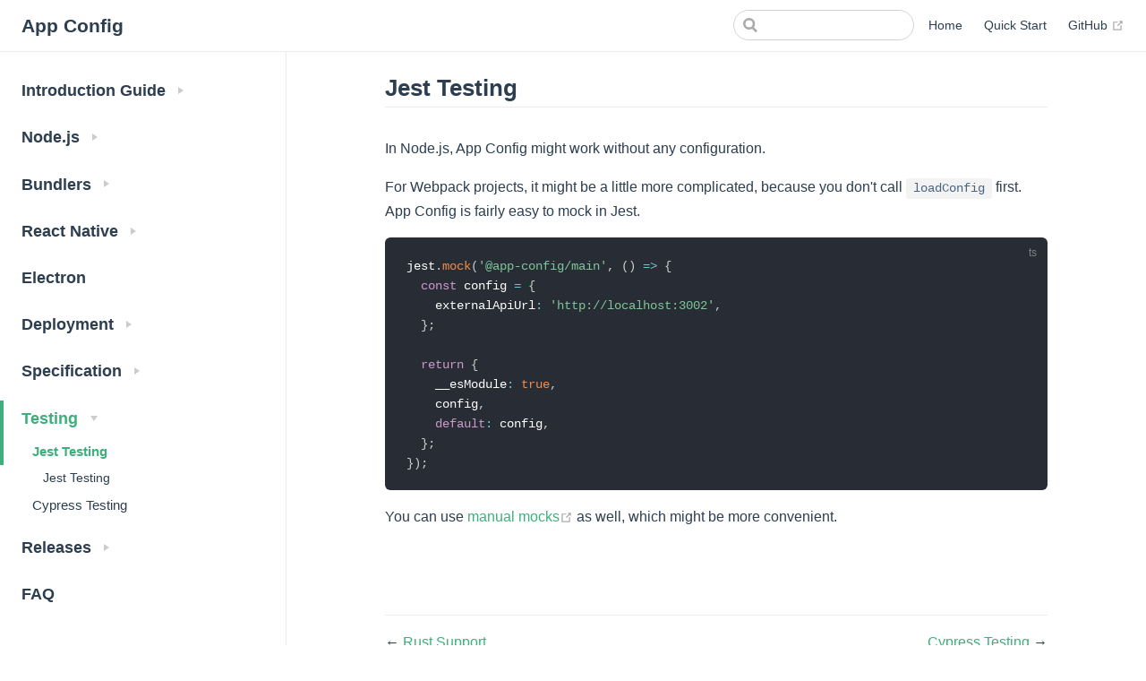

--- FILE ---
content_type: text/html;charset=UTF-8
request_url: https://app-config.dev/guide/testing/jest
body_size: 2358
content:
<!DOCTYPE html><html lang="en-US"><head>
    
    
    <title>Jest Testing | App Config</title>
    
    
    
    
    
    
    
    
    
    
    
    
    
    
    
    
    
    
    
    
    <link rel="preload" href="/assets/css/0.styles.1ce20086.css" as="style"><link rel="preload" href="/assets/js/app.f11da788.js" as="script"><link rel="preload" href="/assets/js/2.8e24b3eb.js" as="script"><link rel="preload" href="/assets/js/37.adcd2986.js" as="script"><link rel="prefetch" href="/assets/js/10.65378fe3.js"><link rel="prefetch" href="/assets/js/11.a9d5ed29.js"><link rel="prefetch" href="/assets/js/12.53720de0.js"><link rel="prefetch" href="/assets/js/13.5064da53.js"><link rel="prefetch" href="/assets/js/14.610915e7.js"><link rel="prefetch" href="/assets/js/15.f2ebc1d7.js"><link rel="prefetch" href="/assets/js/16.7dd7abd0.js"><link rel="prefetch" href="/assets/js/17.f7b45a7b.js"><link rel="prefetch" href="/assets/js/18.1c35a8c8.js"><link rel="prefetch" href="/assets/js/19.8e198a91.js"><link rel="prefetch" href="/assets/js/20.40ad68fd.js"><link rel="prefetch" href="/assets/js/21.857c874d.js"><link rel="prefetch" href="/assets/js/22.0a5e7fa6.js"><link rel="prefetch" href="/assets/js/23.a8fa7a9b.js"><link rel="prefetch" href="/assets/js/24.fd5b60c0.js"><link rel="prefetch" href="/assets/js/25.dfdda060.js"><link rel="prefetch" href="/assets/js/26.0f26c426.js"><link rel="prefetch" href="/assets/js/27.797019d6.js"><link rel="prefetch" href="/assets/js/28.476e401e.js"><link rel="prefetch" href="/assets/js/29.1afa0ff2.js"><link rel="prefetch" href="/assets/js/3.b6d2e8ff.js"><link rel="prefetch" href="/assets/js/30.c064645d.js"><link rel="prefetch" href="/assets/js/31.408021ce.js"><link rel="prefetch" href="/assets/js/32.9a9f8df2.js"><link rel="prefetch" href="/assets/js/33.adb45dcc.js"><link rel="prefetch" href="/assets/js/34.27e0e713.js"><link rel="prefetch" href="/assets/js/35.5d3ba6b0.js"><link rel="prefetch" href="/assets/js/36.33beef10.js"><link rel="prefetch" href="/assets/js/38.436e07db.js"><link rel="prefetch" href="/assets/js/39.b38c5398.js"><link rel="prefetch" href="/assets/js/4.2f58715c.js"><link rel="prefetch" href="/assets/js/40.56c946a5.js"><link rel="prefetch" href="/assets/js/41.93cfee6e.js"><link rel="prefetch" href="/assets/js/42.068096be.js"><link rel="prefetch" href="/assets/js/43.5f0e447e.js"><link rel="prefetch" href="/assets/js/5.10d9362f.js"><link rel="prefetch" href="/assets/js/6.8161c538.js"><link rel="prefetch" href="/assets/js/7.6fa0f68a.js"><link rel="prefetch" href="/assets/js/8.8fb2e065.js"><link rel="prefetch" href="/assets/js/9.05c138c1.js">
    <link rel="stylesheet" href="/assets/css/0.styles.1ce20086.css">
  <meta name="description" content="App Config is a configuration loader with schema validation"><meta property="og:site_name" content="App Config"><meta property="og:title" content="Jest Testing"><meta property="og:description" content="App Config is an Easy Configuration Loader with Strict Validation"><meta property="og:type" content="website"><meta property="og:url" content="/guide/testing/jest.html"><meta property="og:image" content="https://app-config.dev/hero.png"><meta name="twitter:title" content="Jest Testing"><meta name="twitter:description" content="App Config is an Easy Configuration Loader with Strict Validation"><meta name="twitter:url" content="/guide/testing/jest.html"><meta name="twitter:card" content="summary_large_image"><meta name="twitter:image" content="https://app-config.dev/hero.png"><meta name="twitter:label1" content="Written by"><meta name="twitter:label2" content="Filed under"><meta name="twitter:data2" content="configuration, config, conf, app-config, launchcode, lcdev, node.js, javascript, typescript"><meta property="article:tag" content="configuration"><meta name="google-site-verification" content="VnAVPQMmtn2kWFj3lZ5qRv_uddtWuDakYRVeDymdowE"></head>
  <body>
    <div id="app"><div class="theme-container"><header class="navbar"><div class="sidebar-button"><svg xmlns="http://www.w3.org/2000/svg" aria-hidden="true" role="img" viewBox="0 0 448 512" class="icon"><path fill="currentColor" d="M436 124H12c-6.627 0-12-5.373-12-12V80c0-6.627 5.373-12 12-12h424c6.627 0 12 5.373 12 12v32c0 6.627-5.373 12-12 12zm0 160H12c-6.627 0-12-5.373-12-12v-32c0-6.627 5.373-12 12-12h424c6.627 0 12 5.373 12 12v32c0 6.627-5.373 12-12 12zm0 160H12c-6.627 0-12-5.373-12-12v-32c0-6.627 5.373-12 12-12h424c6.627 0 12 5.373 12 12v32c0 6.627-5.373 12-12 12z"></path></svg></div> <a href="/" class="home-link router-link-active"><!----> <span class="site-name">App Config</span></a> <div class="links" style="max-width: 1280px;"><div class="search-box"><input aria-label="Search" autocomplete="off" spellcheck="false" value="" class="" placeholder=""> <!----></div> <nav class="nav-links can-hide"><div class="nav-item"><a href="/" class="nav-link">
  Home
</a></div><div class="nav-item"><a class="nav-link" href="/guide/intro/quick-start.html">
  Quick Start
</a></div><div class="nav-item"><a href="https://github.com/launchcodedev/app-config" target="_blank" rel="noopener noreferrer" class="nav-link external">
  GitHub
  <span><svg xmlns="http://www.w3.org/2000/svg" aria-hidden="true" focusable="false" x="0px" y="0px" viewBox="0 0 100 100" width="15" height="15" class="icon outbound"><path fill="currentColor" d="M18.8,85.1h56l0,0c2.2,0,4-1.8,4-4v-32h-8v28h-48v-48h28v-8h-32l0,0c-2.2,0-4,1.8-4,4v56C14.8,83.3,16.6,85.1,18.8,85.1z"></path> <polygon fill="currentColor" points="45.7,48.7 51.3,54.3 77.2,28.5 77.2,37.2 85.2,37.2 85.2,14.9 62.8,14.9 62.8,22.9 71.5,22.9"></polygon></svg> <span class="sr-only">(opens new window)</span></span></a></div> <!----></nav></div></header> <div class="sidebar-mask"></div> <aside class="sidebar"><nav class="nav-links"><div class="nav-item"><a href="/" class="nav-link">
  Home
</a></div><div class="nav-item"><a class="nav-link" href="/guide/intro/quick-start.html">
  Quick Start
</a></div><div class="nav-item"><a href="https://github.com/launchcodedev/app-config" target="_blank" rel="noopener noreferrer" class="nav-link external">
  GitHub
  <span><svg xmlns="http://www.w3.org/2000/svg" aria-hidden="true" focusable="false" x="0px" y="0px" viewBox="0 0 100 100" width="15" height="15" class="icon outbound"><path fill="currentColor" d="M18.8,85.1h56l0,0c2.2,0,4-1.8,4-4v-32h-8v28h-48v-48h28v-8h-32l0,0c-2.2,0-4,1.8-4,4v56C14.8,83.3,16.6,85.1,18.8,85.1z"></path> <polygon fill="currentColor" points="45.7,48.7 51.3,54.3 77.2,28.5 77.2,37.2 85.2,37.2 85.2,14.9 62.8,14.9 62.8,22.9 71.5,22.9"></polygon></svg> <span class="sr-only">(opens new window)</span></span></a></div> <!----></nav>  <ul class="sidebar-links"><li><section class="sidebar-group collapsable depth-0"><a href="/guide/intro/" class="sidebar-heading clickable"><span>Introduction Guide</span> <span class="arrow right"></span></a> <!----></section></li><li><section class="sidebar-group collapsable depth-0"><a href="/guide/node/" class="sidebar-heading clickable"><span>Node.js</span> <span class="arrow right"></span></a> <!----></section></li><li><section class="sidebar-group collapsable depth-0"><a href="/guide/bundlers" class="sidebar-heading clickable"><span>Bundlers</span> <span class="arrow right"></span></a> <!----></section></li><li><section class="sidebar-group collapsable depth-0"><a href="/guide/react-native/" class="sidebar-heading clickable"><span>React Native</span> <span class="arrow right"></span></a> <!----></section></li><li><a class="sidebar-link" href="/guide/electron.html">Electron</a></li><li><section class="sidebar-group collapsable depth-0"><a href="/guide/deployment/" class="sidebar-heading clickable"><span>Deployment</span> <span class="arrow right"></span></a> <!----></section></li><li><section class="sidebar-group collapsable depth-0"><a href="/spec/" class="sidebar-heading clickable"><span>Specification</span> <span class="arrow right"></span></a> <!----></section></li><li><section class="sidebar-group collapsable depth-0"><a href="/guide/testing/jest" class="sidebar-heading clickable open active"><span>Testing</span> <span class="arrow down"></span></a> <ul class="sidebar-links sidebar-group-items"><li><a aria-current="page" class="active sidebar-link" href="/guide/testing/jest.html">Jest Testing</a><ul class="sidebar-sub-headers"><li class="sidebar-sub-header"><a class="sidebar-link" href="/guide/testing/jest.html#jest-testing">Jest Testing</a></li></ul></li><li><a class="sidebar-link" href="/guide/testing/cypress.html">Cypress Testing</a></li></ul></section></li><li><section class="sidebar-group collapsable depth-0"><a href="/release-notes" class="sidebar-heading clickable"><span>Releases</span> <span class="arrow right"></span></a> <!----></section></li><li><a class="sidebar-link" href="/faq.html">FAQ</a></li></ul> </aside> <main class="page"> <div class="theme-default-content content__default"><h2 id="jest-testing"><a href="#jest-testing" class="header-anchor">#</a> Jest Testing</h2> <p>In Node.js, App Config might work without any configuration.</p> <p>For Webpack projects, it might be a little more complicated, because you don't
call <code>loadConfig</code> first. App Config is fairly easy to mock in Jest.</p> <div class="language-typescript extra-class"><pre class="language-typescript"><code>jest<span class="token punctuation">.</span><span class="token function">mock</span><span class="token punctuation">(</span><span class="token string">'@app-config/main'</span><span class="token punctuation">,</span> <span class="token punctuation">(</span><span class="token punctuation">)</span> <span class="token operator">=&gt;</span> <span class="token punctuation">{</span>
  <span class="token keyword">const</span> config <span class="token operator">=</span> <span class="token punctuation">{</span>
    externalApiUrl<span class="token operator">:</span> <span class="token string">'http://localhost:3002'</span><span class="token punctuation">,</span>
  <span class="token punctuation">}</span><span class="token punctuation">;</span>

  <span class="token keyword">return</span> <span class="token punctuation">{</span>
    __esModule<span class="token operator">:</span> <span class="token boolean">true</span><span class="token punctuation">,</span>
    config<span class="token punctuation">,</span>
    <span class="token keyword">default</span><span class="token operator">:</span> config<span class="token punctuation">,</span>
  <span class="token punctuation">}</span><span class="token punctuation">;</span>
<span class="token punctuation">}</span><span class="token punctuation">)</span><span class="token punctuation">;</span>
</code></pre></div><p>You can use <a href="https://jestjs.io/docs/en/manual-mocks.html#mocking-node-modules" target="_blank" rel="noopener noreferrer">manual mocks<span><svg xmlns="http://www.w3.org/2000/svg" aria-hidden="true" focusable="false" x="0px" y="0px" viewBox="0 0 100 100" width="15" height="15" class="icon outbound"><path fill="currentColor" d="M18.8,85.1h56l0,0c2.2,0,4-1.8,4-4v-32h-8v28h-48v-48h28v-8h-32l0,0c-2.2,0-4,1.8-4,4v56C14.8,83.3,16.6,85.1,18.8,85.1z"></path> <polygon fill="currentColor" points="45.7,48.7 51.3,54.3 77.2,28.5 77.2,37.2 85.2,37.2 85.2,14.9 62.8,14.9 62.8,22.9 71.5,22.9"></polygon></svg> <span class="sr-only">(opens new window)</span></span></a> as well, which might be more convenient.</p></div> <footer class="page-edit"><!----> <!----></footer> <div class="page-nav"><p class="inner"><span class="prev">
      ←
      <a class="prev" href="/spec/rust.html">
        Rust Support
      </a></span> <span class="next"><a href="/guide/testing/cypress.html" class="">
        Cypress Testing
      </a>
      →
    </span></p></div> </main></div><div class="global-ui"></div></div>
    
  

</body></html>

--- FILE ---
content_type: application/javascript; charset=UTF-8
request_url: https://app-config.dev/assets/js/app.f11da788.js
body_size: 58421
content:
(window.webpackJsonp=window.webpackJsonp||[]).push([[0],[]]);!function(t){function e(e){for(var r,a,c=e[0],s=e[1],p=e[2],u=0,f=[];u<c.length;u++)a=c[u],Object.prototype.hasOwnProperty.call(o,a)&&o[a]&&f.push(o[a][0]),o[a]=0;for(r in s)Object.prototype.hasOwnProperty.call(s,r)&&(t[r]=s[r]);for(l&&l(e);f.length;)f.shift()();return i.push.apply(i,p||[]),n()}function n(){for(var t,e=0;e<i.length;e++){for(var n=i[e],r=!0,c=1;c<n.length;c++){var s=n[c];0!==o[s]&&(r=!1)}r&&(i.splice(e--,1),t=a(a.s=n[0]))}return t}var r={},o={1:0},i=[];function a(e){if(r[e])return r[e].exports;var n=r[e]={i:e,l:!1,exports:{}};return t[e].call(n.exports,n,n.exports,a),n.l=!0,n.exports}a.e=function(t){var e=[],n=o[t];if(0!==n)if(n)e.push(n[2]);else{var r=new Promise((function(e,r){n=o[t]=[e,r]}));e.push(n[2]=r);var i,c=document.createElement("script");c.charset="utf-8",c.timeout=120,a.nc&&c.setAttribute("nonce",a.nc),c.src=function(t){return a.p+"assets/js/"+({}[t]||t)+"."+{2:"8e24b3eb",3:"b6d2e8ff",4:"2f58715c",5:"10d9362f",6:"8161c538",7:"6fa0f68a",8:"8fb2e065",9:"05c138c1",10:"65378fe3",11:"a9d5ed29",12:"53720de0",13:"5064da53",14:"610915e7",15:"f2ebc1d7",16:"7dd7abd0",17:"f7b45a7b",18:"1c35a8c8",19:"8e198a91",20:"40ad68fd",21:"857c874d",22:"0a5e7fa6",23:"a8fa7a9b",24:"fd5b60c0",25:"dfdda060",26:"0f26c426",27:"797019d6",28:"476e401e",29:"1afa0ff2",30:"c064645d",31:"408021ce",32:"9a9f8df2",33:"adb45dcc",34:"27e0e713",35:"5d3ba6b0",36:"33beef10",37:"adcd2986",38:"436e07db",39:"b38c5398",40:"56c946a5",41:"93cfee6e",42:"068096be",43:"5f0e447e"}[t]+".js"}(t);var s=new Error;i=function(e){c.onerror=c.onload=null,clearTimeout(p);var n=o[t];if(0!==n){if(n){var r=e&&("load"===e.type?"missing":e.type),i=e&&e.target&&e.target.src;s.message="Loading chunk "+t+" failed.\n("+r+": "+i+")",s.name="ChunkLoadError",s.type=r,s.request=i,n[1](s)}o[t]=void 0}};var p=setTimeout((function(){i({type:"timeout",target:c})}),12e4);c.onerror=c.onload=i,document.head.appendChild(c)}return Promise.all(e)},a.m=t,a.c=r,a.d=function(t,e,n){a.o(t,e)||Object.defineProperty(t,e,{enumerable:!0,get:n})},a.r=function(t){"undefined"!=typeof Symbol&&Symbol.toStringTag&&Object.defineProperty(t,Symbol.toStringTag,{value:"Module"}),Object.defineProperty(t,"__esModule",{value:!0})},a.t=function(t,e){if(1&e&&(t=a(t)),8&e)return t;if(4&e&&"object"==typeof t&&t&&t.__esModule)return t;var n=Object.create(null);if(a.r(n),Object.defineProperty(n,"default",{enumerable:!0,value:t}),2&e&&"string"!=typeof t)for(var r in t)a.d(n,r,function(e){return t[e]}.bind(null,r));return n},a.n=function(t){var e=t&&t.__esModule?function(){return t.default}:function(){return t};return a.d(e,"a",e),e},a.o=function(t,e){return Object.prototype.hasOwnProperty.call(t,e)},a.p="/",a.oe=function(t){throw console.error(t),t};var c=window.webpackJsonp=window.webpackJsonp||[],s=c.push.bind(c);c.push=e,c=c.slice();for(var p=0;p<c.length;p++)e(c[p]);var l=s;i.push([94,0]),n()}([function(t,e,n){var r=n(50),o=r.all;t.exports=r.IS_HTMLDDA?function(t){return"function"==typeof t||t===o}:function(t){return"function"==typeof t}},function(t,e){t.exports=function(t){try{return!!t()}catch(t){return!0}}},function(t,e,n){var r=n(25),o=Function.prototype,i=o.call,a=r&&o.bind.bind(i,i);t.exports=r?a:function(t){return function(){return i.apply(t,arguments)}}},function(t,e){var n=function(t){return t&&t.Math==Math&&t};t.exports=n("object"==typeof globalThis&&globalThis)||n("object"==typeof window&&window)||n("object"==typeof self&&self)||n("object"==typeof global&&global)||function(){return this}()||Function("return this")()},function(t,e){var n=Array.isArray;t.exports=n},function(t,e,n){var r=n(1);t.exports=!r((function(){return 7!=Object.defineProperty({},1,{get:function(){return 7}})[1]}))},function(t,e,n){var r=n(65),o="object"==typeof self&&self&&self.Object===Object&&self,i=r||o||Function("return this")();t.exports=i},function(t,e,n){var r=n(2),o=n(33),i=r({}.hasOwnProperty);t.exports=Object.hasOwn||function(t,e){return i(o(t),e)}},function(t,e,n){var r=n(0),o=n(50),i=o.all;t.exports=o.IS_HTMLDDA?function(t){return"object"==typeof t?null!==t:r(t)||t===i}:function(t){return"object"==typeof t?null!==t:r(t)}},function(t,e,n){var r=n(160),o=n(163);t.exports=function(t,e){var n=o(t,e);return r(n)?n:void 0}},function(t,e,n){"use strict";function r(t,e,n,r,o,i,a,c){var s,p="function"==typeof t?t.options:t;if(e&&(p.render=e,p.staticRenderFns=n,p._compiled=!0),r&&(p.functional=!0),i&&(p._scopeId="data-v-"+i),a?(s=function(t){(t=t||this.$vnode&&this.$vnode.ssrContext||this.parent&&this.parent.$vnode&&this.parent.$vnode.ssrContext)||"undefined"==typeof __VUE_SSR_CONTEXT__||(t=__VUE_SSR_CONTEXT__),o&&o.call(this,t),t&&t._registeredComponents&&t._registeredComponents.add(a)},p._ssrRegister=s):o&&(s=c?function(){o.call(this,(p.functional?this.parent:this).$root.$options.shadowRoot)}:o),s)if(p.functional){p._injectStyles=s;var l=p.render;p.render=function(t,e){return s.call(e),l(t,e)}}else{var u=p.beforeCreate;p.beforeCreate=u?[].concat(u,s):[s]}return{exports:t,options:p}}n.d(e,"a",(function(){return r}))},function(t,e){t.exports=function(t){return null!=t&&"object"==typeof t}},function(t,e,n){var r=n(14),o=n(145),i=n(146),a=r?r.toStringTag:void 0;t.exports=function(t){return null==t?void 0===t?"[object Undefined]":"[object Null]":a&&a in Object(t)?o(t):i(t)}},function(t,e,n){var r=n(5),o=n(16),i=n(26);t.exports=r?function(t,e,n){return o.f(t,e,i(1,n))}:function(t,e,n){return t[e]=n,t}},function(t,e,n){var r=n(6).Symbol;t.exports=r},function(t,e,n){var r=n(2),o=r({}.toString),i=r("".slice);t.exports=function(t){return i(o(t),8,-1)}},function(t,e,n){var r=n(5),o=n(59),i=n(103),a=n(34),c=n(49),s=TypeError,p=Object.defineProperty,l=Object.getOwnPropertyDescriptor;e.f=r?i?function(t,e,n){if(a(t),e=c(e),a(n),"function"==typeof t&&"prototype"===e&&"value"in n&&"writable"in n&&!n.writable){var r=l(t,e);r&&r.writable&&(t[e]=n.value,n={configurable:"configurable"in n?n.configurable:r.configurable,enumerable:"enumerable"in n?n.enumerable:r.enumerable,writable:!1})}return p(t,e,n)}:p:function(t,e,n){if(a(t),e=c(e),a(n),o)try{return p(t,e,n)}catch(t){}if("get"in n||"set"in n)throw s("Accessors not supported");return"value"in n&&(t[e]=n.value),t}},function(t,e,n){var r=n(150),o=n(151),i=n(152),a=n(153),c=n(154);function s(t){var e=-1,n=null==t?0:t.length;for(this.clear();++e<n;){var r=t[e];this.set(r[0],r[1])}}s.prototype.clear=r,s.prototype.delete=o,s.prototype.get=i,s.prototype.has=a,s.prototype.set=c,t.exports=s},function(t,e,n){var r=n(67);t.exports=function(t,e){for(var n=t.length;n--;)if(r(t[n][0],e))return n;return-1}},function(t,e,n){var r=n(9)(Object,"create");t.exports=r},function(t,e,n){var r=n(172);t.exports=function(t,e){var n=t.__data__;return r(e)?n["string"==typeof e?"string":"hash"]:n.map}},function(t,e,n){var r=n(43);t.exports=function(t){if("string"==typeof t||r(t))return t;var e=t+"";return"0"==e&&1/t==-1/0?"-0":e}},function(t,e,n){var r,o;
/* NProgress, (c) 2013, 2014 Rico Sta. Cruz - http://ricostacruz.com/nprogress
 * @license MIT */void 0===(o="function"==typeof(r=function(){var t,e,n={version:"0.2.0"},r=n.settings={minimum:.08,easing:"ease",positionUsing:"",speed:200,trickle:!0,trickleRate:.02,trickleSpeed:800,showSpinner:!0,barSelector:'[role="bar"]',spinnerSelector:'[role="spinner"]',parent:"body",template:'<div class="bar" role="bar"><div class="peg"></div></div><div class="spinner" role="spinner"><div class="spinner-icon"></div></div>'};function o(t,e,n){return t<e?e:t>n?n:t}function i(t){return 100*(-1+t)}n.configure=function(t){var e,n;for(e in t)void 0!==(n=t[e])&&t.hasOwnProperty(e)&&(r[e]=n);return this},n.status=null,n.set=function(t){var e=n.isStarted();t=o(t,r.minimum,1),n.status=1===t?null:t;var s=n.render(!e),p=s.querySelector(r.barSelector),l=r.speed,u=r.easing;return s.offsetWidth,a((function(e){""===r.positionUsing&&(r.positionUsing=n.getPositioningCSS()),c(p,function(t,e,n){var o;return(o="translate3d"===r.positionUsing?{transform:"translate3d("+i(t)+"%,0,0)"}:"translate"===r.positionUsing?{transform:"translate("+i(t)+"%,0)"}:{"margin-left":i(t)+"%"}).transition="all "+e+"ms "+n,o}(t,l,u)),1===t?(c(s,{transition:"none",opacity:1}),s.offsetWidth,setTimeout((function(){c(s,{transition:"all "+l+"ms linear",opacity:0}),setTimeout((function(){n.remove(),e()}),l)}),l)):setTimeout(e,l)})),this},n.isStarted=function(){return"number"==typeof n.status},n.start=function(){n.status||n.set(0);var t=function(){setTimeout((function(){n.status&&(n.trickle(),t())}),r.trickleSpeed)};return r.trickle&&t(),this},n.done=function(t){return t||n.status?n.inc(.3+.5*Math.random()).set(1):this},n.inc=function(t){var e=n.status;return e?("number"!=typeof t&&(t=(1-e)*o(Math.random()*e,.1,.95)),e=o(e+t,0,.994),n.set(e)):n.start()},n.trickle=function(){return n.inc(Math.random()*r.trickleRate)},t=0,e=0,n.promise=function(r){return r&&"resolved"!==r.state()?(0===e&&n.start(),t++,e++,r.always((function(){0==--e?(t=0,n.done()):n.set((t-e)/t)})),this):this},n.render=function(t){if(n.isRendered())return document.getElementById("nprogress");p(document.documentElement,"nprogress-busy");var e=document.createElement("div");e.id="nprogress",e.innerHTML=r.template;var o,a=e.querySelector(r.barSelector),s=t?"-100":i(n.status||0),l=document.querySelector(r.parent);return c(a,{transition:"all 0 linear",transform:"translate3d("+s+"%,0,0)"}),r.showSpinner||(o=e.querySelector(r.spinnerSelector))&&f(o),l!=document.body&&p(l,"nprogress-custom-parent"),l.appendChild(e),e},n.remove=function(){l(document.documentElement,"nprogress-busy"),l(document.querySelector(r.parent),"nprogress-custom-parent");var t=document.getElementById("nprogress");t&&f(t)},n.isRendered=function(){return!!document.getElementById("nprogress")},n.getPositioningCSS=function(){var t=document.body.style,e="WebkitTransform"in t?"Webkit":"MozTransform"in t?"Moz":"msTransform"in t?"ms":"OTransform"in t?"O":"";return e+"Perspective"in t?"translate3d":e+"Transform"in t?"translate":"margin"};var a=function(){var t=[];function e(){var n=t.shift();n&&n(e)}return function(n){t.push(n),1==t.length&&e()}}(),c=function(){var t=["Webkit","O","Moz","ms"],e={};function n(n){return n=n.replace(/^-ms-/,"ms-").replace(/-([\da-z])/gi,(function(t,e){return e.toUpperCase()})),e[n]||(e[n]=function(e){var n=document.body.style;if(e in n)return e;for(var r,o=t.length,i=e.charAt(0).toUpperCase()+e.slice(1);o--;)if((r=t[o]+i)in n)return r;return e}(n))}function r(t,e,r){e=n(e),t.style[e]=r}return function(t,e){var n,o,i=arguments;if(2==i.length)for(n in e)void 0!==(o=e[n])&&e.hasOwnProperty(n)&&r(t,n,o);else r(t,i[1],i[2])}}();function s(t,e){return("string"==typeof t?t:u(t)).indexOf(" "+e+" ")>=0}function p(t,e){var n=u(t),r=n+e;s(n,e)||(t.className=r.substring(1))}function l(t,e){var n,r=u(t);s(t,e)&&(n=r.replace(" "+e+" "," "),t.className=n.substring(1,n.length-1))}function u(t){return(" "+(t.className||"")+" ").replace(/\s+/gi," ")}function f(t){t&&t.parentNode&&t.parentNode.removeChild(t)}return n})?r.call(e,n,e,t):r)||(t.exports=o)},function(t,e,n){var r=n(3),o=n(45).f,i=n(13),a=n(104),c=n(32),s=n(61),p=n(120);t.exports=function(t,e){var n,l,u,f,d,g=t.target,h=t.global,v=t.stat;if(n=h?r:v?r[g]||c(g,{}):(r[g]||{}).prototype)for(l in e){if(f=e[l],u=t.dontCallGetSet?(d=o(n,l))&&d.value:n[l],!p(h?l:g+(v?".":"#")+l,t.forced)&&void 0!==u){if(typeof f==typeof u)continue;s(f,u)}(t.sham||u&&u.sham)&&i(f,"sham",!0),a(n,l,f,t)}}},function(t,e,n){var r=n(25),o=Function.prototype.call;t.exports=r?o.bind(o):function(){return o.apply(o,arguments)}},function(t,e,n){var r=n(1);t.exports=!r((function(){var t=function(){}.bind();return"function"!=typeof t||t.hasOwnProperty("prototype")}))},function(t,e){t.exports=function(t,e){return{enumerable:!(1&t),configurable:!(2&t),writable:!(4&t),value:e}}},function(t,e,n){var r=n(46),o=n(47);t.exports=function(t){return r(o(t))}},function(t,e,n){var r=n(3),o=n(0),i=function(t){return o(t)?t:void 0};t.exports=function(t,e){return arguments.length<2?i(r[t]):r[t]&&r[t][e]}},function(t,e,n){var r=n(0),o=n(100),i=TypeError;t.exports=function(t){if(r(t))return t;throw i(o(t)+" is not a function")}},function(t,e,n){var r=n(3),o=n(56),i=n(7),a=n(58),c=n(54),s=n(53),p=r.Symbol,l=o("wks"),u=s?p.for||p:p&&p.withoutSetter||a;t.exports=function(t){return i(l,t)||(l[t]=c&&i(p,t)?p[t]:u("Symbol."+t)),l[t]}},function(t,e,n){var r=n(3),o=n(32),i=r["__core-js_shared__"]||o("__core-js_shared__",{});t.exports=i},function(t,e,n){var r=n(3),o=Object.defineProperty;t.exports=function(t,e){try{o(r,t,{value:e,configurable:!0,writable:!0})}catch(n){r[t]=e}return e}},function(t,e,n){var r=n(47),o=Object;t.exports=function(t){return o(r(t))}},function(t,e,n){var r=n(8),o=String,i=TypeError;t.exports=function(t){if(r(t))return t;throw i(o(t)+" is not an object")}},function(t,e,n){var r=n(117);t.exports=function(t){return r(t.length)}},function(t,e,n){var r=n(144),o=n(11),i=Object.prototype,a=i.hasOwnProperty,c=i.propertyIsEnumerable,s=r(function(){return arguments}())?r:function(t){return o(t)&&a.call(t,"callee")&&!c.call(t,"callee")};t.exports=s},function(t,e,n){var r=n(9)(n(6),"Map");t.exports=r},function(t,e){t.exports=function(t){var e=typeof t;return null!=t&&("object"==e||"function"==e)}},function(t,e,n){var r=n(164),o=n(171),i=n(173),a=n(174),c=n(175);function s(t){var e=-1,n=null==t?0:t.length;for(this.clear();++e<n;){var r=t[e];this.set(r[0],r[1])}}s.prototype.clear=r,s.prototype.delete=o,s.prototype.get=i,s.prototype.has=a,s.prototype.set=c,t.exports=s},function(t,e){t.exports=function(t){var e=-1,n=Array(t.size);return t.forEach((function(t){n[++e]=t})),n}},function(t,e){t.exports=function(t){return"number"==typeof t&&t>-1&&t%1==0&&t<=9007199254740991}},function(t,e,n){var r=n(4),o=n(43),i=/\.|\[(?:[^[\]]*|(["'])(?:(?!\1)[^\\]|\\.)*?\1)\]/,a=/^\w*$/;t.exports=function(t,e){if(r(t))return!1;var n=typeof t;return!("number"!=n&&"symbol"!=n&&"boolean"!=n&&null!=t&&!o(t))||(a.test(t)||!i.test(t)||null!=e&&t in Object(e))}},function(t,e,n){var r=n(12),o=n(11);t.exports=function(t){return"symbol"==typeof t||o(t)&&"[object Symbol]"==r(t)}},function(t,e){t.exports=function(t){return t}},function(t,e,n){var r=n(5),o=n(24),i=n(96),a=n(26),c=n(27),s=n(49),p=n(7),l=n(59),u=Object.getOwnPropertyDescriptor;e.f=r?u:function(t,e){if(t=c(t),e=s(e),l)try{return u(t,e)}catch(t){}if(p(t,e))return a(!o(i.f,t,e),t[e])}},function(t,e,n){var r=n(2),o=n(1),i=n(15),a=Object,c=r("".split);t.exports=o((function(){return!a("z").propertyIsEnumerable(0)}))?function(t){return"String"==i(t)?c(t,""):a(t)}:a},function(t,e,n){var r=n(48),o=TypeError;t.exports=function(t){if(r(t))throw o("Can't call method on "+t);return t}},function(t,e){t.exports=function(t){return null==t}},function(t,e,n){var r=n(97),o=n(51);t.exports=function(t){var e=r(t,"string");return o(e)?e:e+""}},function(t,e){var n="object"==typeof document&&document.all,r=void 0===n&&void 0!==n;t.exports={all:n,IS_HTMLDDA:r}},function(t,e,n){var r=n(28),o=n(0),i=n(52),a=n(53),c=Object;t.exports=a?function(t){return"symbol"==typeof t}:function(t){var e=r("Symbol");return o(e)&&i(e.prototype,c(t))}},function(t,e,n){var r=n(2);t.exports=r({}.isPrototypeOf)},function(t,e,n){var r=n(54);t.exports=r&&!Symbol.sham&&"symbol"==typeof Symbol.iterator},function(t,e,n){var r=n(55),o=n(1);t.exports=!!Object.getOwnPropertySymbols&&!o((function(){var t=Symbol();return!String(t)||!(Object(t)instanceof Symbol)||!Symbol.sham&&r&&r<41}))},function(t,e,n){var r,o,i=n(3),a=n(98),c=i.process,s=i.Deno,p=c&&c.versions||s&&s.version,l=p&&p.v8;l&&(o=(r=l.split("."))[0]>0&&r[0]<4?1:+(r[0]+r[1])),!o&&a&&(!(r=a.match(/Edge\/(\d+)/))||r[1]>=74)&&(r=a.match(/Chrome\/(\d+)/))&&(o=+r[1]),t.exports=o},function(t,e,n){var r=n(57),o=n(31);(t.exports=function(t,e){return o[t]||(o[t]=void 0!==e?e:{})})("versions",[]).push({version:"3.28.0",mode:r?"pure":"global",copyright:"© 2014-2023 Denis Pushkarev (zloirock.ru)",license:"https://github.com/zloirock/core-js/blob/v3.28.0/LICENSE",source:"https://github.com/zloirock/core-js"})},function(t,e){t.exports=!1},function(t,e,n){var r=n(2),o=0,i=Math.random(),a=r(1..toString);t.exports=function(t){return"Symbol("+(void 0===t?"":t)+")_"+a(++o+i,36)}},function(t,e,n){var r=n(5),o=n(1),i=n(102);t.exports=!r&&!o((function(){return 7!=Object.defineProperty(i("div"),"a",{get:function(){return 7}}).a}))},function(t,e){t.exports={}},function(t,e,n){var r=n(7),o=n(111),i=n(45),a=n(16);t.exports=function(t,e,n){for(var c=o(e),s=a.f,p=i.f,l=0;l<c.length;l++){var u=c[l];r(t,u)||n&&r(n,u)||s(t,u,p(e,u))}}},function(t,e,n){var r=n(116);t.exports=function(t){var e=+t;return e!=e||0===e?0:r(e)}},function(t,e,n){var r=n(130),o=n(34),i=n(131);t.exports=Object.setPrototypeOf||("__proto__"in{}?function(){var t,e=!1,n={};try{(t=r(Object.prototype,"__proto__","set"))(n,[]),e=n instanceof Array}catch(t){}return function(n,r){return o(n),i(r),e?t(n,r):n.__proto__=r,n}}():void 0)},function(t,e){t.exports=function(t,e){for(var n=-1,r=e.length,o=t.length;++n<r;)t[o+n]=e[n];return t}},function(t,e){var n="object"==typeof global&&global&&global.Object===Object&&global;t.exports=n},function(t,e,n){var r=n(17),o=n(155),i=n(156),a=n(157),c=n(158),s=n(159);function p(t){var e=this.__data__=new r(t);this.size=e.size}p.prototype.clear=o,p.prototype.delete=i,p.prototype.get=a,p.prototype.has=c,p.prototype.set=s,t.exports=p},function(t,e){t.exports=function(t,e){return t===e||t!=t&&e!=e}},function(t,e,n){var r=n(12),o=n(38);t.exports=function(t){if(!o(t))return!1;var e=r(t);return"[object Function]"==e||"[object GeneratorFunction]"==e||"[object AsyncFunction]"==e||"[object Proxy]"==e}},function(t,e){var n=Function.prototype.toString;t.exports=function(t){if(null!=t){try{return n.call(t)}catch(t){}try{return t+""}catch(t){}}return""}},function(t,e,n){var r=n(176),o=n(11);t.exports=function t(e,n,i,a,c){return e===n||(null==e||null==n||!o(e)&&!o(n)?e!=e&&n!=n:r(e,n,i,a,t,c))}},function(t,e,n){var r=n(72),o=n(179),i=n(73);t.exports=function(t,e,n,a,c,s){var p=1&n,l=t.length,u=e.length;if(l!=u&&!(p&&u>l))return!1;var f=s.get(t),d=s.get(e);if(f&&d)return f==e&&d==t;var g=-1,h=!0,v=2&n?new r:void 0;for(s.set(t,e),s.set(e,t);++g<l;){var m=t[g],y=e[g];if(a)var b=p?a(y,m,g,e,t,s):a(m,y,g,t,e,s);if(void 0!==b){if(b)continue;h=!1;break}if(v){if(!o(e,(function(t,e){if(!i(v,e)&&(m===t||c(m,t,n,a,s)))return v.push(e)}))){h=!1;break}}else if(m!==y&&!c(m,y,n,a,s)){h=!1;break}}return s.delete(t),s.delete(e),h}},function(t,e,n){var r=n(39),o=n(177),i=n(178);function a(t){var e=-1,n=null==t?0:t.length;for(this.__data__=new r;++e<n;)this.add(t[e])}a.prototype.add=a.prototype.push=o,a.prototype.has=i,t.exports=a},function(t,e){t.exports=function(t,e){return t.has(e)}},function(t,e,n){var r=n(189),o=n(195),i=n(79);t.exports=function(t){return i(t)?r(t):o(t)}},function(t,e,n){(function(t){var r=n(6),o=n(191),i=e&&!e.nodeType&&e,a=i&&"object"==typeof t&&t&&!t.nodeType&&t,c=a&&a.exports===i?r.Buffer:void 0,s=(c?c.isBuffer:void 0)||o;t.exports=s}).call(this,n(76)(t))},function(t,e){t.exports=function(t){return t.webpackPolyfill||(t.deprecate=function(){},t.paths=[],t.children||(t.children=[]),Object.defineProperty(t,"loaded",{enumerable:!0,get:function(){return t.l}}),Object.defineProperty(t,"id",{enumerable:!0,get:function(){return t.i}}),t.webpackPolyfill=1),t}},function(t,e){var n=/^(?:0|[1-9]\d*)$/;t.exports=function(t,e){var r=typeof t;return!!(e=null==e?9007199254740991:e)&&("number"==r||"symbol"!=r&&n.test(t))&&t>-1&&t%1==0&&t<e}},function(t,e,n){var r=n(192),o=n(193),i=n(194),a=i&&i.isTypedArray,c=a?o(a):r;t.exports=c},function(t,e,n){var r=n(68),o=n(41);t.exports=function(t){return null!=t&&o(t.length)&&!r(t)}},function(t,e,n){var r=n(9)(n(6),"Set");t.exports=r},function(t,e,n){var r=n(38);t.exports=function(t){return t==t&&!r(t)}},function(t,e){t.exports=function(t,e){return function(n){return null!=n&&(n[t]===e&&(void 0!==e||t in Object(n)))}}},function(t,e,n){var r=n(84),o=n(21);t.exports=function(t,e){for(var n=0,i=(e=r(e,t)).length;null!=t&&n<i;)t=t[o(e[n++])];return n&&n==i?t:void 0}},function(t,e,n){var r=n(4),o=n(42),i=n(205),a=n(208);t.exports=function(t,e){return r(t)?t:o(t,e)?[t]:i(a(t))}},function(t,e,n){},function(t,e,n){},function(t,e,n){},function(t,e,n){var r=n(142),o=n(147),i=n(217),a=n(225),c=n(234),s=n(93),p=i((function(t){var e=s(t);return c(e)&&(e=void 0),a(r(t,1,c,!0),o(e,2))}));t.exports=p},function(t,e,n){"use strict";
/*!
 * escape-html
 * Copyright(c) 2012-2013 TJ Holowaychuk
 * Copyright(c) 2015 Andreas Lubbe
 * Copyright(c) 2015 Tiancheng "Timothy" Gu
 * MIT Licensed
 */var r=/["'&<>]/;t.exports=function(t){var e,n=""+t,o=r.exec(n);if(!o)return n;var i="",a=0,c=0;for(a=o.index;a<n.length;a++){switch(n.charCodeAt(a)){case 34:e="&quot;";break;case 38:e="&amp;";break;case 39:e="&#39;";break;case 60:e="&lt;";break;case 62:e="&gt;";break;default:continue}c!==a&&(i+=n.substring(c,a)),c=a+1,i+=e}return c!==a?i+n.substring(c,a):i}},function(t,e){var n=/^\s+|\s+$/g,r=/^[-+]0x[0-9a-f]+$/i,o=/^0b[01]+$/i,i=/^0o[0-7]+$/i,a=parseInt,c="object"==typeof global&&global&&global.Object===Object&&global,s="object"==typeof self&&self&&self.Object===Object&&self,p=c||s||Function("return this")(),l=Object.prototype.toString,u=Math.max,f=Math.min,d=function(){return p.Date.now()};function g(t){var e=typeof t;return!!t&&("object"==e||"function"==e)}function h(t){if("number"==typeof t)return t;if(function(t){return"symbol"==typeof t||function(t){return!!t&&"object"==typeof t}(t)&&"[object Symbol]"==l.call(t)}(t))return NaN;if(g(t)){var e="function"==typeof t.valueOf?t.valueOf():t;t=g(e)?e+"":e}if("string"!=typeof t)return 0===t?t:+t;t=t.replace(n,"");var c=o.test(t);return c||i.test(t)?a(t.slice(2),c?2:8):r.test(t)?NaN:+t}t.exports=function(t,e,n){var r,o,i,a,c,s,p=0,l=!1,v=!1,m=!0;if("function"!=typeof t)throw new TypeError("Expected a function");function y(e){var n=r,i=o;return r=o=void 0,p=e,a=t.apply(i,n)}function b(t){return p=t,c=setTimeout(_,e),l?y(t):a}function w(t){var n=t-s;return void 0===s||n>=e||n<0||v&&t-p>=i}function _(){var t=d();if(w(t))return x(t);c=setTimeout(_,function(t){var n=e-(t-s);return v?f(n,i-(t-p)):n}(t))}function x(t){return c=void 0,m&&r?y(t):(r=o=void 0,a)}function C(){var t=d(),n=w(t);if(r=arguments,o=this,s=t,n){if(void 0===c)return b(s);if(v)return c=setTimeout(_,e),y(s)}return void 0===c&&(c=setTimeout(_,e)),a}return e=h(e)||0,g(n)&&(l=!!n.leading,i=(v="maxWait"in n)?u(h(n.maxWait)||0,e):i,m="trailing"in n?!!n.trailing:m),C.cancel=function(){void 0!==c&&clearTimeout(c),p=0,r=s=o=c=void 0},C.flush=function(){return void 0===c?a:x(d())},C}},function(t,e,n){"use strict";var r=n(23),o=n(33),i=n(35),a=n(124),c=n(126);r({target:"Array",proto:!0,arity:1,forced:n(1)((function(){return 4294967297!==[].push.call({length:4294967296},1)}))||!function(){try{Object.defineProperty([],"length",{writable:!1}).push()}catch(t){return t instanceof TypeError}}()},{push:function(t){var e=o(this),n=i(e),r=arguments.length;c(n+r);for(var s=0;s<r;s++)e[n]=arguments[s],n++;return a(e,n),n}})},function(t,e,n){var r=n(83);t.exports=function(t,e,n){var o=null==t?void 0:r(t,e);return void 0===o?n:o}},function(t,e){t.exports=function(t){var e=null==t?0:t.length;return e?t[e-1]:void 0}},function(t,e,n){t.exports=n(240)},function(t,e,n){"use strict";var r=n(23),o=n(121).left,i=n(122),a=n(55);r({target:"Array",proto:!0,forced:!n(123)&&a>79&&a<83||!i("reduce")},{reduce:function(t){var e=arguments.length;return o(this,t,e,e>1?arguments[1]:void 0)}})},function(t,e,n){"use strict";var r={}.propertyIsEnumerable,o=Object.getOwnPropertyDescriptor,i=o&&!r.call({1:2},1);e.f=i?function(t){var e=o(this,t);return!!e&&e.enumerable}:r},function(t,e,n){var r=n(24),o=n(8),i=n(51),a=n(99),c=n(101),s=n(30),p=TypeError,l=s("toPrimitive");t.exports=function(t,e){if(!o(t)||i(t))return t;var n,s=a(t,l);if(s){if(void 0===e&&(e="default"),n=r(s,t,e),!o(n)||i(n))return n;throw p("Can't convert object to primitive value")}return void 0===e&&(e="number"),c(t,e)}},function(t,e){t.exports="undefined"!=typeof navigator&&String(navigator.userAgent)||""},function(t,e,n){var r=n(29),o=n(48);t.exports=function(t,e){var n=t[e];return o(n)?void 0:r(n)}},function(t,e){var n=String;t.exports=function(t){try{return n(t)}catch(t){return"Object"}}},function(t,e,n){var r=n(24),o=n(0),i=n(8),a=TypeError;t.exports=function(t,e){var n,c;if("string"===e&&o(n=t.toString)&&!i(c=r(n,t)))return c;if(o(n=t.valueOf)&&!i(c=r(n,t)))return c;if("string"!==e&&o(n=t.toString)&&!i(c=r(n,t)))return c;throw a("Can't convert object to primitive value")}},function(t,e,n){var r=n(3),o=n(8),i=r.document,a=o(i)&&o(i.createElement);t.exports=function(t){return a?i.createElement(t):{}}},function(t,e,n){var r=n(5),o=n(1);t.exports=r&&o((function(){return 42!=Object.defineProperty((function(){}),"prototype",{value:42,writable:!1}).prototype}))},function(t,e,n){var r=n(0),o=n(16),i=n(105),a=n(32);t.exports=function(t,e,n,c){c||(c={});var s=c.enumerable,p=void 0!==c.name?c.name:e;if(r(n)&&i(n,p,c),c.global)s?t[e]=n:a(e,n);else{try{c.unsafe?t[e]&&(s=!0):delete t[e]}catch(t){}s?t[e]=n:o.f(t,e,{value:n,enumerable:!1,configurable:!c.nonConfigurable,writable:!c.nonWritable})}return t}},function(t,e,n){var r=n(2),o=n(1),i=n(0),a=n(7),c=n(5),s=n(106).CONFIGURABLE,p=n(107),l=n(108),u=l.enforce,f=l.get,d=String,g=Object.defineProperty,h=r("".slice),v=r("".replace),m=r([].join),y=c&&!o((function(){return 8!==g((function(){}),"length",{value:8}).length})),b=String(String).split("String"),w=t.exports=function(t,e,n){"Symbol("===h(d(e),0,7)&&(e="["+v(d(e),/^Symbol\(([^)]*)\)/,"$1")+"]"),n&&n.getter&&(e="get "+e),n&&n.setter&&(e="set "+e),(!a(t,"name")||s&&t.name!==e)&&(c?g(t,"name",{value:e,configurable:!0}):t.name=e),y&&n&&a(n,"arity")&&t.length!==n.arity&&g(t,"length",{value:n.arity});try{n&&a(n,"constructor")&&n.constructor?c&&g(t,"prototype",{writable:!1}):t.prototype&&(t.prototype=void 0)}catch(t){}var r=u(t);return a(r,"source")||(r.source=m(b,"string"==typeof e?e:"")),t};Function.prototype.toString=w((function(){return i(this)&&f(this).source||p(this)}),"toString")},function(t,e,n){var r=n(5),o=n(7),i=Function.prototype,a=r&&Object.getOwnPropertyDescriptor,c=o(i,"name"),s=c&&"something"===function(){}.name,p=c&&(!r||r&&a(i,"name").configurable);t.exports={EXISTS:c,PROPER:s,CONFIGURABLE:p}},function(t,e,n){var r=n(2),o=n(0),i=n(31),a=r(Function.toString);o(i.inspectSource)||(i.inspectSource=function(t){return a(t)}),t.exports=i.inspectSource},function(t,e,n){var r,o,i,a=n(109),c=n(3),s=n(8),p=n(13),l=n(7),u=n(31),f=n(110),d=n(60),g=c.TypeError,h=c.WeakMap;if(a||u.state){var v=u.state||(u.state=new h);v.get=v.get,v.has=v.has,v.set=v.set,r=function(t,e){if(v.has(t))throw g("Object already initialized");return e.facade=t,v.set(t,e),e},o=function(t){return v.get(t)||{}},i=function(t){return v.has(t)}}else{var m=f("state");d[m]=!0,r=function(t,e){if(l(t,m))throw g("Object already initialized");return e.facade=t,p(t,m,e),e},o=function(t){return l(t,m)?t[m]:{}},i=function(t){return l(t,m)}}t.exports={set:r,get:o,has:i,enforce:function(t){return i(t)?o(t):r(t,{})},getterFor:function(t){return function(e){var n;if(!s(e)||(n=o(e)).type!==t)throw g("Incompatible receiver, "+t+" required");return n}}}},function(t,e,n){var r=n(3),o=n(0),i=r.WeakMap;t.exports=o(i)&&/native code/.test(String(i))},function(t,e,n){var r=n(56),o=n(58),i=r("keys");t.exports=function(t){return i[t]||(i[t]=o(t))}},function(t,e,n){var r=n(28),o=n(2),i=n(112),a=n(119),c=n(34),s=o([].concat);t.exports=r("Reflect","ownKeys")||function(t){var e=i.f(c(t)),n=a.f;return n?s(e,n(t)):e}},function(t,e,n){var r=n(113),o=n(118).concat("length","prototype");e.f=Object.getOwnPropertyNames||function(t){return r(t,o)}},function(t,e,n){var r=n(2),o=n(7),i=n(27),a=n(114).indexOf,c=n(60),s=r([].push);t.exports=function(t,e){var n,r=i(t),p=0,l=[];for(n in r)!o(c,n)&&o(r,n)&&s(l,n);for(;e.length>p;)o(r,n=e[p++])&&(~a(l,n)||s(l,n));return l}},function(t,e,n){var r=n(27),o=n(115),i=n(35),a=function(t){return function(e,n,a){var c,s=r(e),p=i(s),l=o(a,p);if(t&&n!=n){for(;p>l;)if((c=s[l++])!=c)return!0}else for(;p>l;l++)if((t||l in s)&&s[l]===n)return t||l||0;return!t&&-1}};t.exports={includes:a(!0),indexOf:a(!1)}},function(t,e,n){var r=n(62),o=Math.max,i=Math.min;t.exports=function(t,e){var n=r(t);return n<0?o(n+e,0):i(n,e)}},function(t,e){var n=Math.ceil,r=Math.floor;t.exports=Math.trunc||function(t){var e=+t;return(e>0?r:n)(e)}},function(t,e,n){var r=n(62),o=Math.min;t.exports=function(t){return t>0?o(r(t),9007199254740991):0}},function(t,e){t.exports=["constructor","hasOwnProperty","isPrototypeOf","propertyIsEnumerable","toLocaleString","toString","valueOf"]},function(t,e){e.f=Object.getOwnPropertySymbols},function(t,e,n){var r=n(1),o=n(0),i=/#|\.prototype\./,a=function(t,e){var n=s[c(t)];return n==l||n!=p&&(o(e)?r(e):!!e)},c=a.normalize=function(t){return String(t).replace(i,".").toLowerCase()},s=a.data={},p=a.NATIVE="N",l=a.POLYFILL="P";t.exports=a},function(t,e,n){var r=n(29),o=n(33),i=n(46),a=n(35),c=TypeError,s=function(t){return function(e,n,s,p){r(n);var l=o(e),u=i(l),f=a(l),d=t?f-1:0,g=t?-1:1;if(s<2)for(;;){if(d in u){p=u[d],d+=g;break}if(d+=g,t?d<0:f<=d)throw c("Reduce of empty array with no initial value")}for(;t?d>=0:f>d;d+=g)d in u&&(p=n(p,u[d],d,l));return p}};t.exports={left:s(!1),right:s(!0)}},function(t,e,n){"use strict";var r=n(1);t.exports=function(t,e){var n=[][t];return!!n&&r((function(){n.call(null,e||function(){return 1},1)}))}},function(t,e,n){var r=n(15);t.exports="undefined"!=typeof process&&"process"==r(process)},function(t,e,n){"use strict";var r=n(5),o=n(125),i=TypeError,a=Object.getOwnPropertyDescriptor,c=r&&!function(){if(void 0!==this)return!0;try{Object.defineProperty([],"length",{writable:!1}).length=1}catch(t){return t instanceof TypeError}}();t.exports=c?function(t,e){if(o(t)&&!a(t,"length").writable)throw i("Cannot set read only .length");return t.length=e}:function(t,e){return t.length=e}},function(t,e,n){var r=n(15);t.exports=Array.isArray||function(t){return"Array"==r(t)}},function(t,e){var n=TypeError;t.exports=function(t){if(t>9007199254740991)throw n("Maximum allowed index exceeded");return t}},function(t,e,n){var r=n(23),o=n(3),i=n(128),a=n(129),c=o.WebAssembly,s=7!==Error("e",{cause:7}).cause,p=function(t,e){var n={};n[t]=a(t,e,s),r({global:!0,constructor:!0,arity:1,forced:s},n)},l=function(t,e){if(c&&c[t]){var n={};n[t]=a("WebAssembly."+t,e,s),r({target:"WebAssembly",stat:!0,constructor:!0,arity:1,forced:s},n)}};p("Error",(function(t){return function(e){return i(t,this,arguments)}})),p("EvalError",(function(t){return function(e){return i(t,this,arguments)}})),p("RangeError",(function(t){return function(e){return i(t,this,arguments)}})),p("ReferenceError",(function(t){return function(e){return i(t,this,arguments)}})),p("SyntaxError",(function(t){return function(e){return i(t,this,arguments)}})),p("TypeError",(function(t){return function(e){return i(t,this,arguments)}})),p("URIError",(function(t){return function(e){return i(t,this,arguments)}})),l("CompileError",(function(t){return function(e){return i(t,this,arguments)}})),l("LinkError",(function(t){return function(e){return i(t,this,arguments)}})),l("RuntimeError",(function(t){return function(e){return i(t,this,arguments)}}))},function(t,e,n){var r=n(25),o=Function.prototype,i=o.apply,a=o.call;t.exports="object"==typeof Reflect&&Reflect.apply||(r?a.bind(i):function(){return a.apply(i,arguments)})},function(t,e,n){"use strict";var r=n(28),o=n(7),i=n(13),a=n(52),c=n(63),s=n(61),p=n(132),l=n(133),u=n(134),f=n(138),d=n(139),g=n(5),h=n(57);t.exports=function(t,e,n,v){var m=v?2:1,y=t.split("."),b=y[y.length-1],w=r.apply(null,y);if(w){var _=w.prototype;if(!h&&o(_,"cause")&&delete _.cause,!n)return w;var x=r("Error"),C=e((function(t,e){var n=u(v?e:t,void 0),r=v?new w(t):new w;return void 0!==n&&i(r,"message",n),d(r,C,r.stack,2),this&&a(_,this)&&l(r,this,C),arguments.length>m&&f(r,arguments[m]),r}));if(C.prototype=_,"Error"!==b?c?c(C,x):s(C,x,{name:!0}):g&&"stackTraceLimit"in w&&(p(C,w,"stackTraceLimit"),p(C,w,"prepareStackTrace")),s(C,w),!h)try{_.name!==b&&i(_,"name",b),_.constructor=C}catch(t){}return C}}},function(t,e,n){var r=n(2),o=n(29);t.exports=function(t,e,n){try{return r(o(Object.getOwnPropertyDescriptor(t,e)[n]))}catch(t){}}},function(t,e,n){var r=n(0),o=String,i=TypeError;t.exports=function(t){if("object"==typeof t||r(t))return t;throw i("Can't set "+o(t)+" as a prototype")}},function(t,e,n){var r=n(16).f;t.exports=function(t,e,n){n in t||r(t,n,{configurable:!0,get:function(){return e[n]},set:function(t){e[n]=t}})}},function(t,e,n){var r=n(0),o=n(8),i=n(63);t.exports=function(t,e,n){var a,c;return i&&r(a=e.constructor)&&a!==n&&o(c=a.prototype)&&c!==n.prototype&&i(t,c),t}},function(t,e,n){var r=n(135);t.exports=function(t,e){return void 0===t?arguments.length<2?"":e:r(t)}},function(t,e,n){var r=n(136),o=String;t.exports=function(t){if("Symbol"===r(t))throw TypeError("Cannot convert a Symbol value to a string");return o(t)}},function(t,e,n){var r=n(137),o=n(0),i=n(15),a=n(30)("toStringTag"),c=Object,s="Arguments"==i(function(){return arguments}());t.exports=r?i:function(t){var e,n,r;return void 0===t?"Undefined":null===t?"Null":"string"==typeof(n=function(t,e){try{return t[e]}catch(t){}}(e=c(t),a))?n:s?i(e):"Object"==(r=i(e))&&o(e.callee)?"Arguments":r}},function(t,e,n){var r={};r[n(30)("toStringTag")]="z",t.exports="[object z]"===String(r)},function(t,e,n){var r=n(8),o=n(13);t.exports=function(t,e){r(e)&&"cause"in e&&o(t,"cause",e.cause)}},function(t,e,n){var r=n(13),o=n(140),i=n(141),a=Error.captureStackTrace;t.exports=function(t,e,n,c){i&&(a?a(t,e):r(t,"stack",o(n,c)))}},function(t,e,n){var r=n(2),o=Error,i=r("".replace),a=String(o("zxcasd").stack),c=/\n\s*at [^:]*:[^\n]*/,s=c.test(a);t.exports=function(t,e){if(s&&"string"==typeof t&&!o.prepareStackTrace)for(;e--;)t=i(t,c,"");return t}},function(t,e,n){var r=n(1),o=n(26);t.exports=!r((function(){var t=Error("a");return!("stack"in t)||(Object.defineProperty(t,"stack",o(1,7)),7!==t.stack)}))},function(t,e,n){var r=n(64),o=n(143);t.exports=function t(e,n,i,a,c){var s=-1,p=e.length;for(i||(i=o),c||(c=[]);++s<p;){var l=e[s];n>0&&i(l)?n>1?t(l,n-1,i,a,c):r(c,l):a||(c[c.length]=l)}return c}},function(t,e,n){var r=n(14),o=n(36),i=n(4),a=r?r.isConcatSpreadable:void 0;t.exports=function(t){return i(t)||o(t)||!!(a&&t&&t[a])}},function(t,e,n){var r=n(12),o=n(11);t.exports=function(t){return o(t)&&"[object Arguments]"==r(t)}},function(t,e,n){var r=n(14),o=Object.prototype,i=o.hasOwnProperty,a=o.toString,c=r?r.toStringTag:void 0;t.exports=function(t){var e=i.call(t,c),n=t[c];try{t[c]=void 0;var r=!0}catch(t){}var o=a.call(t);return r&&(e?t[c]=n:delete t[c]),o}},function(t,e){var n=Object.prototype.toString;t.exports=function(t){return n.call(t)}},function(t,e,n){var r=n(148),o=n(204),i=n(44),a=n(4),c=n(214);t.exports=function(t){return"function"==typeof t?t:null==t?i:"object"==typeof t?a(t)?o(t[0],t[1]):r(t):c(t)}},function(t,e,n){var r=n(149),o=n(203),i=n(82);t.exports=function(t){var e=o(t);return 1==e.length&&e[0][2]?i(e[0][0],e[0][1]):function(n){return n===t||r(n,t,e)}}},function(t,e,n){var r=n(66),o=n(70);t.exports=function(t,e,n,i){var a=n.length,c=a,s=!i;if(null==t)return!c;for(t=Object(t);a--;){var p=n[a];if(s&&p[2]?p[1]!==t[p[0]]:!(p[0]in t))return!1}for(;++a<c;){var l=(p=n[a])[0],u=t[l],f=p[1];if(s&&p[2]){if(void 0===u&&!(l in t))return!1}else{var d=new r;if(i)var g=i(u,f,l,t,e,d);if(!(void 0===g?o(f,u,3,i,d):g))return!1}}return!0}},function(t,e){t.exports=function(){this.__data__=[],this.size=0}},function(t,e,n){var r=n(18),o=Array.prototype.splice;t.exports=function(t){var e=this.__data__,n=r(e,t);return!(n<0)&&(n==e.length-1?e.pop():o.call(e,n,1),--this.size,!0)}},function(t,e,n){var r=n(18);t.exports=function(t){var e=this.__data__,n=r(e,t);return n<0?void 0:e[n][1]}},function(t,e,n){var r=n(18);t.exports=function(t){return r(this.__data__,t)>-1}},function(t,e,n){var r=n(18);t.exports=function(t,e){var n=this.__data__,o=r(n,t);return o<0?(++this.size,n.push([t,e])):n[o][1]=e,this}},function(t,e,n){var r=n(17);t.exports=function(){this.__data__=new r,this.size=0}},function(t,e){t.exports=function(t){var e=this.__data__,n=e.delete(t);return this.size=e.size,n}},function(t,e){t.exports=function(t){return this.__data__.get(t)}},function(t,e){t.exports=function(t){return this.__data__.has(t)}},function(t,e,n){var r=n(17),o=n(37),i=n(39);t.exports=function(t,e){var n=this.__data__;if(n instanceof r){var a=n.__data__;if(!o||a.length<199)return a.push([t,e]),this.size=++n.size,this;n=this.__data__=new i(a)}return n.set(t,e),this.size=n.size,this}},function(t,e,n){var r=n(68),o=n(161),i=n(38),a=n(69),c=/^\[object .+?Constructor\]$/,s=Function.prototype,p=Object.prototype,l=s.toString,u=p.hasOwnProperty,f=RegExp("^"+l.call(u).replace(/[\\^$.*+?()[\]{}|]/g,"\\$&").replace(/hasOwnProperty|(function).*?(?=\\\()| for .+?(?=\\\])/g,"$1.*?")+"$");t.exports=function(t){return!(!i(t)||o(t))&&(r(t)?f:c).test(a(t))}},function(t,e,n){var r,o=n(162),i=(r=/[^.]+$/.exec(o&&o.keys&&o.keys.IE_PROTO||""))?"Symbol(src)_1."+r:"";t.exports=function(t){return!!i&&i in t}},function(t,e,n){var r=n(6)["__core-js_shared__"];t.exports=r},function(t,e){t.exports=function(t,e){return null==t?void 0:t[e]}},function(t,e,n){var r=n(165),o=n(17),i=n(37);t.exports=function(){this.size=0,this.__data__={hash:new r,map:new(i||o),string:new r}}},function(t,e,n){var r=n(166),o=n(167),i=n(168),a=n(169),c=n(170);function s(t){var e=-1,n=null==t?0:t.length;for(this.clear();++e<n;){var r=t[e];this.set(r[0],r[1])}}s.prototype.clear=r,s.prototype.delete=o,s.prototype.get=i,s.prototype.has=a,s.prototype.set=c,t.exports=s},function(t,e,n){var r=n(19);t.exports=function(){this.__data__=r?r(null):{},this.size=0}},function(t,e){t.exports=function(t){var e=this.has(t)&&delete this.__data__[t];return this.size-=e?1:0,e}},function(t,e,n){var r=n(19),o=Object.prototype.hasOwnProperty;t.exports=function(t){var e=this.__data__;if(r){var n=e[t];return"__lodash_hash_undefined__"===n?void 0:n}return o.call(e,t)?e[t]:void 0}},function(t,e,n){var r=n(19),o=Object.prototype.hasOwnProperty;t.exports=function(t){var e=this.__data__;return r?void 0!==e[t]:o.call(e,t)}},function(t,e,n){var r=n(19);t.exports=function(t,e){var n=this.__data__;return this.size+=this.has(t)?0:1,n[t]=r&&void 0===e?"__lodash_hash_undefined__":e,this}},function(t,e,n){var r=n(20);t.exports=function(t){var e=r(this,t).delete(t);return this.size-=e?1:0,e}},function(t,e){t.exports=function(t){var e=typeof t;return"string"==e||"number"==e||"symbol"==e||"boolean"==e?"__proto__"!==t:null===t}},function(t,e,n){var r=n(20);t.exports=function(t){return r(this,t).get(t)}},function(t,e,n){var r=n(20);t.exports=function(t){return r(this,t).has(t)}},function(t,e,n){var r=n(20);t.exports=function(t,e){var n=r(this,t),o=n.size;return n.set(t,e),this.size+=n.size==o?0:1,this}},function(t,e,n){var r=n(66),o=n(71),i=n(180),a=n(183),c=n(199),s=n(4),p=n(75),l=n(78),u="[object Object]",f=Object.prototype.hasOwnProperty;t.exports=function(t,e,n,d,g,h){var v=s(t),m=s(e),y=v?"[object Array]":c(t),b=m?"[object Array]":c(e),w=(y="[object Arguments]"==y?u:y)==u,_=(b="[object Arguments]"==b?u:b)==u,x=y==b;if(x&&p(t)){if(!p(e))return!1;v=!0,w=!1}if(x&&!w)return h||(h=new r),v||l(t)?o(t,e,n,d,g,h):i(t,e,y,n,d,g,h);if(!(1&n)){var C=w&&f.call(t,"__wrapped__"),j=_&&f.call(e,"__wrapped__");if(C||j){var S=C?t.value():t,E=j?e.value():e;return h||(h=new r),g(S,E,n,d,h)}}return!!x&&(h||(h=new r),a(t,e,n,d,g,h))}},function(t,e){t.exports=function(t){return this.__data__.set(t,"__lodash_hash_undefined__"),this}},function(t,e){t.exports=function(t){return this.__data__.has(t)}},function(t,e){t.exports=function(t,e){for(var n=-1,r=null==t?0:t.length;++n<r;)if(e(t[n],n,t))return!0;return!1}},function(t,e,n){var r=n(14),o=n(181),i=n(67),a=n(71),c=n(182),s=n(40),p=r?r.prototype:void 0,l=p?p.valueOf:void 0;t.exports=function(t,e,n,r,p,u,f){switch(n){case"[object DataView]":if(t.byteLength!=e.byteLength||t.byteOffset!=e.byteOffset)return!1;t=t.buffer,e=e.buffer;case"[object ArrayBuffer]":return!(t.byteLength!=e.byteLength||!u(new o(t),new o(e)));case"[object Boolean]":case"[object Date]":case"[object Number]":return i(+t,+e);case"[object Error]":return t.name==e.name&&t.message==e.message;case"[object RegExp]":case"[object String]":return t==e+"";case"[object Map]":var d=c;case"[object Set]":var g=1&r;if(d||(d=s),t.size!=e.size&&!g)return!1;var h=f.get(t);if(h)return h==e;r|=2,f.set(t,e);var v=a(d(t),d(e),r,p,u,f);return f.delete(t),v;case"[object Symbol]":if(l)return l.call(t)==l.call(e)}return!1}},function(t,e,n){var r=n(6).Uint8Array;t.exports=r},function(t,e){t.exports=function(t){var e=-1,n=Array(t.size);return t.forEach((function(t,r){n[++e]=[r,t]})),n}},function(t,e,n){var r=n(184),o=Object.prototype.hasOwnProperty;t.exports=function(t,e,n,i,a,c){var s=1&n,p=r(t),l=p.length;if(l!=r(e).length&&!s)return!1;for(var u=l;u--;){var f=p[u];if(!(s?f in e:o.call(e,f)))return!1}var d=c.get(t),g=c.get(e);if(d&&g)return d==e&&g==t;var h=!0;c.set(t,e),c.set(e,t);for(var v=s;++u<l;){var m=t[f=p[u]],y=e[f];if(i)var b=s?i(y,m,f,e,t,c):i(m,y,f,t,e,c);if(!(void 0===b?m===y||a(m,y,n,i,c):b)){h=!1;break}v||(v="constructor"==f)}if(h&&!v){var w=t.constructor,_=e.constructor;w==_||!("constructor"in t)||!("constructor"in e)||"function"==typeof w&&w instanceof w&&"function"==typeof _&&_ instanceof _||(h=!1)}return c.delete(t),c.delete(e),h}},function(t,e,n){var r=n(185),o=n(186),i=n(74);t.exports=function(t){return r(t,i,o)}},function(t,e,n){var r=n(64),o=n(4);t.exports=function(t,e,n){var i=e(t);return o(t)?i:r(i,n(t))}},function(t,e,n){var r=n(187),o=n(188),i=Object.prototype.propertyIsEnumerable,a=Object.getOwnPropertySymbols,c=a?function(t){return null==t?[]:(t=Object(t),r(a(t),(function(e){return i.call(t,e)})))}:o;t.exports=c},function(t,e){t.exports=function(t,e){for(var n=-1,r=null==t?0:t.length,o=0,i=[];++n<r;){var a=t[n];e(a,n,t)&&(i[o++]=a)}return i}},function(t,e){t.exports=function(){return[]}},function(t,e,n){var r=n(190),o=n(36),i=n(4),a=n(75),c=n(77),s=n(78),p=Object.prototype.hasOwnProperty;t.exports=function(t,e){var n=i(t),l=!n&&o(t),u=!n&&!l&&a(t),f=!n&&!l&&!u&&s(t),d=n||l||u||f,g=d?r(t.length,String):[],h=g.length;for(var v in t)!e&&!p.call(t,v)||d&&("length"==v||u&&("offset"==v||"parent"==v)||f&&("buffer"==v||"byteLength"==v||"byteOffset"==v)||c(v,h))||g.push(v);return g}},function(t,e){t.exports=function(t,e){for(var n=-1,r=Array(t);++n<t;)r[n]=e(n);return r}},function(t,e){t.exports=function(){return!1}},function(t,e,n){var r=n(12),o=n(41),i=n(11),a={};a["[object Float32Array]"]=a["[object Float64Array]"]=a["[object Int8Array]"]=a["[object Int16Array]"]=a["[object Int32Array]"]=a["[object Uint8Array]"]=a["[object Uint8ClampedArray]"]=a["[object Uint16Array]"]=a["[object Uint32Array]"]=!0,a["[object Arguments]"]=a["[object Array]"]=a["[object ArrayBuffer]"]=a["[object Boolean]"]=a["[object DataView]"]=a["[object Date]"]=a["[object Error]"]=a["[object Function]"]=a["[object Map]"]=a["[object Number]"]=a["[object Object]"]=a["[object RegExp]"]=a["[object Set]"]=a["[object String]"]=a["[object WeakMap]"]=!1,t.exports=function(t){return i(t)&&o(t.length)&&!!a[r(t)]}},function(t,e){t.exports=function(t){return function(e){return t(e)}}},function(t,e,n){(function(t){var r=n(65),o=e&&!e.nodeType&&e,i=o&&"object"==typeof t&&t&&!t.nodeType&&t,a=i&&i.exports===o&&r.process,c=function(){try{var t=i&&i.require&&i.require("util").types;return t||a&&a.binding&&a.binding("util")}catch(t){}}();t.exports=c}).call(this,n(76)(t))},function(t,e,n){var r=n(196),o=n(197),i=Object.prototype.hasOwnProperty;t.exports=function(t){if(!r(t))return o(t);var e=[];for(var n in Object(t))i.call(t,n)&&"constructor"!=n&&e.push(n);return e}},function(t,e){var n=Object.prototype;t.exports=function(t){var e=t&&t.constructor;return t===("function"==typeof e&&e.prototype||n)}},function(t,e,n){var r=n(198)(Object.keys,Object);t.exports=r},function(t,e){t.exports=function(t,e){return function(n){return t(e(n))}}},function(t,e,n){var r=n(200),o=n(37),i=n(201),a=n(80),c=n(202),s=n(12),p=n(69),l=p(r),u=p(o),f=p(i),d=p(a),g=p(c),h=s;(r&&"[object DataView]"!=h(new r(new ArrayBuffer(1)))||o&&"[object Map]"!=h(new o)||i&&"[object Promise]"!=h(i.resolve())||a&&"[object Set]"!=h(new a)||c&&"[object WeakMap]"!=h(new c))&&(h=function(t){var e=s(t),n="[object Object]"==e?t.constructor:void 0,r=n?p(n):"";if(r)switch(r){case l:return"[object DataView]";case u:return"[object Map]";case f:return"[object Promise]";case d:return"[object Set]";case g:return"[object WeakMap]"}return e}),t.exports=h},function(t,e,n){var r=n(9)(n(6),"DataView");t.exports=r},function(t,e,n){var r=n(9)(n(6),"Promise");t.exports=r},function(t,e,n){var r=n(9)(n(6),"WeakMap");t.exports=r},function(t,e,n){var r=n(81),o=n(74);t.exports=function(t){for(var e=o(t),n=e.length;n--;){var i=e[n],a=t[i];e[n]=[i,a,r(a)]}return e}},function(t,e,n){var r=n(70),o=n(92),i=n(211),a=n(42),c=n(81),s=n(82),p=n(21);t.exports=function(t,e){return a(t)&&c(e)?s(p(t),e):function(n){var a=o(n,t);return void 0===a&&a===e?i(n,t):r(e,a,3)}}},function(t,e,n){var r=n(206),o=/[^.[\]]+|\[(?:(-?\d+(?:\.\d+)?)|(["'])((?:(?!\2)[^\\]|\\.)*?)\2)\]|(?=(?:\.|\[\])(?:\.|\[\]|$))/g,i=/\\(\\)?/g,a=r((function(t){var e=[];return 46===t.charCodeAt(0)&&e.push(""),t.replace(o,(function(t,n,r,o){e.push(r?o.replace(i,"$1"):n||t)})),e}));t.exports=a},function(t,e,n){var r=n(207);t.exports=function(t){var e=r(t,(function(t){return 500===n.size&&n.clear(),t})),n=e.cache;return e}},function(t,e,n){var r=n(39);function o(t,e){if("function"!=typeof t||null!=e&&"function"!=typeof e)throw new TypeError("Expected a function");var n=function(){var r=arguments,o=e?e.apply(this,r):r[0],i=n.cache;if(i.has(o))return i.get(o);var a=t.apply(this,r);return n.cache=i.set(o,a)||i,a};return n.cache=new(o.Cache||r),n}o.Cache=r,t.exports=o},function(t,e,n){var r=n(209);t.exports=function(t){return null==t?"":r(t)}},function(t,e,n){var r=n(14),o=n(210),i=n(4),a=n(43),c=r?r.prototype:void 0,s=c?c.toString:void 0;t.exports=function t(e){if("string"==typeof e)return e;if(i(e))return o(e,t)+"";if(a(e))return s?s.call(e):"";var n=e+"";return"0"==n&&1/e==-1/0?"-0":n}},function(t,e){t.exports=function(t,e){for(var n=-1,r=null==t?0:t.length,o=Array(r);++n<r;)o[n]=e(t[n],n,t);return o}},function(t,e,n){var r=n(212),o=n(213);t.exports=function(t,e){return null!=t&&o(t,e,r)}},function(t,e){t.exports=function(t,e){return null!=t&&e in Object(t)}},function(t,e,n){var r=n(84),o=n(36),i=n(4),a=n(77),c=n(41),s=n(21);t.exports=function(t,e,n){for(var p=-1,l=(e=r(e,t)).length,u=!1;++p<l;){var f=s(e[p]);if(!(u=null!=t&&n(t,f)))break;t=t[f]}return u||++p!=l?u:!!(l=null==t?0:t.length)&&c(l)&&a(f,l)&&(i(t)||o(t))}},function(t,e,n){var r=n(215),o=n(216),i=n(42),a=n(21);t.exports=function(t){return i(t)?r(a(t)):o(t)}},function(t,e){t.exports=function(t){return function(e){return null==e?void 0:e[t]}}},function(t,e,n){var r=n(83);t.exports=function(t){return function(e){return r(e,t)}}},function(t,e,n){var r=n(44),o=n(218),i=n(220);t.exports=function(t,e){return i(o(t,e,r),t+"")}},function(t,e,n){var r=n(219),o=Math.max;t.exports=function(t,e,n){return e=o(void 0===e?t.length-1:e,0),function(){for(var i=arguments,a=-1,c=o(i.length-e,0),s=Array(c);++a<c;)s[a]=i[e+a];a=-1;for(var p=Array(e+1);++a<e;)p[a]=i[a];return p[e]=n(s),r(t,this,p)}}},function(t,e){t.exports=function(t,e,n){switch(n.length){case 0:return t.call(e);case 1:return t.call(e,n[0]);case 2:return t.call(e,n[0],n[1]);case 3:return t.call(e,n[0],n[1],n[2])}return t.apply(e,n)}},function(t,e,n){var r=n(221),o=n(224)(r);t.exports=o},function(t,e,n){var r=n(222),o=n(223),i=n(44),a=o?function(t,e){return o(t,"toString",{configurable:!0,enumerable:!1,value:r(e),writable:!0})}:i;t.exports=a},function(t,e){t.exports=function(t){return function(){return t}}},function(t,e,n){var r=n(9),o=function(){try{var t=r(Object,"defineProperty");return t({},"",{}),t}catch(t){}}();t.exports=o},function(t,e){var n=Date.now;t.exports=function(t){var e=0,r=0;return function(){var o=n(),i=16-(o-r);if(r=o,i>0){if(++e>=800)return arguments[0]}else e=0;return t.apply(void 0,arguments)}}},function(t,e,n){var r=n(72),o=n(226),i=n(231),a=n(73),c=n(232),s=n(40);t.exports=function(t,e,n){var p=-1,l=o,u=t.length,f=!0,d=[],g=d;if(n)f=!1,l=i;else if(u>=200){var h=e?null:c(t);if(h)return s(h);f=!1,l=a,g=new r}else g=e?[]:d;t:for(;++p<u;){var v=t[p],m=e?e(v):v;if(v=n||0!==v?v:0,f&&m==m){for(var y=g.length;y--;)if(g[y]===m)continue t;e&&g.push(m),d.push(v)}else l(g,m,n)||(g!==d&&g.push(m),d.push(v))}return d}},function(t,e,n){var r=n(227);t.exports=function(t,e){return!!(null==t?0:t.length)&&r(t,e,0)>-1}},function(t,e,n){var r=n(228),o=n(229),i=n(230);t.exports=function(t,e,n){return e==e?i(t,e,n):r(t,o,n)}},function(t,e){t.exports=function(t,e,n,r){for(var o=t.length,i=n+(r?1:-1);r?i--:++i<o;)if(e(t[i],i,t))return i;return-1}},function(t,e){t.exports=function(t){return t!=t}},function(t,e){t.exports=function(t,e,n){for(var r=n-1,o=t.length;++r<o;)if(t[r]===e)return r;return-1}},function(t,e){t.exports=function(t,e,n){for(var r=-1,o=null==t?0:t.length;++r<o;)if(n(e,t[r]))return!0;return!1}},function(t,e,n){var r=n(80),o=n(233),i=n(40),a=r&&1/i(new r([,-0]))[1]==1/0?function(t){return new r(t)}:o;t.exports=a},function(t,e){t.exports=function(){}},function(t,e,n){var r=n(79),o=n(11);t.exports=function(t){return o(t)&&r(t)}},function(t,e,n){},function(t,e,n){},function(t,e,n){"use strict";n(85)},function(t,e,n){"use strict";n(86)},function(t,e,n){"use strict";n(87)},function(t,e,n){"use strict";n.r(e);
/*!
 * Vue.js v2.7.14
 * (c) 2014-2022 Evan You
 * Released under the MIT License.
 */
var r=Object.freeze({}),o=Array.isArray;function i(t){return null==t}function a(t){return null!=t}function c(t){return!0===t}function s(t){return"string"==typeof t||"number"==typeof t||"symbol"==typeof t||"boolean"==typeof t}function p(t){return"function"==typeof t}function l(t){return null!==t&&"object"==typeof t}var u=Object.prototype.toString;function f(t){return"[object Object]"===u.call(t)}function d(t){return"[object RegExp]"===u.call(t)}function g(t){var e=parseFloat(String(t));return e>=0&&Math.floor(e)===e&&isFinite(t)}function h(t){return a(t)&&"function"==typeof t.then&&"function"==typeof t.catch}function v(t){return null==t?"":Array.isArray(t)||f(t)&&t.toString===u?JSON.stringify(t,null,2):String(t)}function m(t){var e=parseFloat(t);return isNaN(e)?t:e}function y(t,e){for(var n=Object.create(null),r=t.split(","),o=0;o<r.length;o++)n[r[o]]=!0;return e?function(t){return n[t.toLowerCase()]}:function(t){return n[t]}}y("slot,component",!0);var b=y("key,ref,slot,slot-scope,is");function w(t,e){var n=t.length;if(n){if(e===t[n-1])return void(t.length=n-1);var r=t.indexOf(e);if(r>-1)return t.splice(r,1)}}var _=Object.prototype.hasOwnProperty;function x(t,e){return _.call(t,e)}function C(t){var e=Object.create(null);return function(n){return e[n]||(e[n]=t(n))}}var j=/-(\w)/g,S=C((function(t){return t.replace(j,(function(t,e){return e?e.toUpperCase():""}))})),E=C((function(t){return t.charAt(0).toUpperCase()+t.slice(1)})),k=/\B([A-Z])/g,A=C((function(t){return t.replace(k,"-$1").toLowerCase()}));var O=Function.prototype.bind?function(t,e){return t.bind(e)}:function(t,e){function n(n){var r=arguments.length;return r?r>1?t.apply(e,arguments):t.call(e,n):t.call(e)}return n._length=t.length,n};function $(t,e){e=e||0;for(var n=t.length-e,r=new Array(n);n--;)r[n]=t[n+e];return r}function P(t,e){for(var n in e)t[n]=e[n];return t}function L(t){for(var e={},n=0;n<t.length;n++)t[n]&&P(e,t[n]);return e}function T(t,e,n){}var R=function(t,e,n){return!1},V=function(t){return t};function M(t,e){if(t===e)return!0;var n=l(t),r=l(e);if(!n||!r)return!n&&!r&&String(t)===String(e);try{var o=Array.isArray(t),i=Array.isArray(e);if(o&&i)return t.length===e.length&&t.every((function(t,n){return M(t,e[n])}));if(t instanceof Date&&e instanceof Date)return t.getTime()===e.getTime();if(o||i)return!1;var a=Object.keys(t),c=Object.keys(e);return a.length===c.length&&a.every((function(n){return M(t[n],e[n])}))}catch(t){return!1}}function I(t,e){for(var n=0;n<t.length;n++)if(M(t[n],e))return n;return-1}function F(t){var e=!1;return function(){e||(e=!0,t.apply(this,arguments))}}function D(t,e){return t===e?0===t&&1/t!=1/e:t==t||e==e}var N=["component","directive","filter"],U=["beforeCreate","created","beforeMount","mounted","beforeUpdate","updated","beforeDestroy","destroyed","activated","deactivated","errorCaptured","serverPrefetch","renderTracked","renderTriggered"],B={optionMergeStrategies:Object.create(null),silent:!1,productionTip:!1,devtools:!1,performance:!1,errorHandler:null,warnHandler:null,ignoredElements:[],keyCodes:Object.create(null),isReservedTag:R,isReservedAttr:R,isUnknownElement:R,getTagNamespace:T,parsePlatformTagName:V,mustUseProp:R,async:!0,_lifecycleHooks:U},W=/a-zA-Z\u00B7\u00C0-\u00D6\u00D8-\u00F6\u00F8-\u037D\u037F-\u1FFF\u200C-\u200D\u203F-\u2040\u2070-\u218F\u2C00-\u2FEF\u3001-\uD7FF\uF900-\uFDCF\uFDF0-\uFFFD/;function z(t){var e=(t+"").charCodeAt(0);return 36===e||95===e}function q(t,e,n,r){Object.defineProperty(t,e,{value:n,enumerable:!!r,writable:!0,configurable:!0})}var H=new RegExp("[^".concat(W.source,".$_\\d]"));var G="__proto__"in{},K="undefined"!=typeof window,J=K&&window.navigator.userAgent.toLowerCase(),Q=J&&/msie|trident/.test(J),Y=J&&J.indexOf("msie 9.0")>0,X=J&&J.indexOf("edge/")>0;J&&J.indexOf("android");var Z=J&&/iphone|ipad|ipod|ios/.test(J);J&&/chrome\/\d+/.test(J),J&&/phantomjs/.test(J);var tt,et=J&&J.match(/firefox\/(\d+)/),nt={}.watch,rt=!1;if(K)try{var ot={};Object.defineProperty(ot,"passive",{get:function(){rt=!0}}),window.addEventListener("test-passive",null,ot)}catch(t){}var it=function(){return void 0===tt&&(tt=!K&&"undefined"!=typeof global&&(global.process&&"server"===global.process.env.VUE_ENV)),tt},at=K&&window.__VUE_DEVTOOLS_GLOBAL_HOOK__;function ct(t){return"function"==typeof t&&/native code/.test(t.toString())}var st,pt="undefined"!=typeof Symbol&&ct(Symbol)&&"undefined"!=typeof Reflect&&ct(Reflect.ownKeys);st="undefined"!=typeof Set&&ct(Set)?Set:function(){function t(){this.set=Object.create(null)}return t.prototype.has=function(t){return!0===this.set[t]},t.prototype.add=function(t){this.set[t]=!0},t.prototype.clear=function(){this.set=Object.create(null)},t}();var lt=null;function ut(t){void 0===t&&(t=null),t||lt&&lt._scope.off(),lt=t,t&&t._scope.on()}var ft=function(){function t(t,e,n,r,o,i,a,c){this.tag=t,this.data=e,this.children=n,this.text=r,this.elm=o,this.ns=void 0,this.context=i,this.fnContext=void 0,this.fnOptions=void 0,this.fnScopeId=void 0,this.key=e&&e.key,this.componentOptions=a,this.componentInstance=void 0,this.parent=void 0,this.raw=!1,this.isStatic=!1,this.isRootInsert=!0,this.isComment=!1,this.isCloned=!1,this.isOnce=!1,this.asyncFactory=c,this.asyncMeta=void 0,this.isAsyncPlaceholder=!1}return Object.defineProperty(t.prototype,"child",{get:function(){return this.componentInstance},enumerable:!1,configurable:!0}),t}(),dt=function(t){void 0===t&&(t="");var e=new ft;return e.text=t,e.isComment=!0,e};function gt(t){return new ft(void 0,void 0,void 0,String(t))}function ht(t){var e=new ft(t.tag,t.data,t.children&&t.children.slice(),t.text,t.elm,t.context,t.componentOptions,t.asyncFactory);return e.ns=t.ns,e.isStatic=t.isStatic,e.key=t.key,e.isComment=t.isComment,e.fnContext=t.fnContext,e.fnOptions=t.fnOptions,e.fnScopeId=t.fnScopeId,e.asyncMeta=t.asyncMeta,e.isCloned=!0,e}var vt=0,mt=[],yt=function(){function t(){this._pending=!1,this.id=vt++,this.subs=[]}return t.prototype.addSub=function(t){this.subs.push(t)},t.prototype.removeSub=function(t){this.subs[this.subs.indexOf(t)]=null,this._pending||(this._pending=!0,mt.push(this))},t.prototype.depend=function(e){t.target&&t.target.addDep(this)},t.prototype.notify=function(t){var e=this.subs.filter((function(t){return t}));for(var n=0,r=e.length;n<r;n++){0,e[n].update()}},t}();yt.target=null;var bt=[];function wt(t){bt.push(t),yt.target=t}function _t(){bt.pop(),yt.target=bt[bt.length-1]}var xt=Array.prototype,Ct=Object.create(xt);["push","pop","shift","unshift","splice","sort","reverse"].forEach((function(t){var e=xt[t];q(Ct,t,(function(){for(var n=[],r=0;r<arguments.length;r++)n[r]=arguments[r];var o,i=e.apply(this,n),a=this.__ob__;switch(t){case"push":case"unshift":o=n;break;case"splice":o=n.slice(2)}return o&&a.observeArray(o),a.dep.notify(),i}))}));var jt=Object.getOwnPropertyNames(Ct),St={},Et=!0;function kt(t){Et=t}var At={notify:T,depend:T,addSub:T,removeSub:T},Ot=function(){function t(t,e,n){if(void 0===e&&(e=!1),void 0===n&&(n=!1),this.value=t,this.shallow=e,this.mock=n,this.dep=n?At:new yt,this.vmCount=0,q(t,"__ob__",this),o(t)){if(!n)if(G)t.__proto__=Ct;else for(var r=0,i=jt.length;r<i;r++){q(t,c=jt[r],Ct[c])}e||this.observeArray(t)}else{var a=Object.keys(t);for(r=0;r<a.length;r++){var c;Pt(t,c=a[r],St,void 0,e,n)}}}return t.prototype.observeArray=function(t){for(var e=0,n=t.length;e<n;e++)$t(t[e],!1,this.mock)},t}();function $t(t,e,n){return t&&x(t,"__ob__")&&t.__ob__ instanceof Ot?t.__ob__:!Et||!n&&it()||!o(t)&&!f(t)||!Object.isExtensible(t)||t.__v_skip||Ft(t)||t instanceof ft?void 0:new Ot(t,e,n)}function Pt(t,e,n,r,i,a){var c=new yt,s=Object.getOwnPropertyDescriptor(t,e);if(!s||!1!==s.configurable){var p=s&&s.get,l=s&&s.set;p&&!l||n!==St&&2!==arguments.length||(n=t[e]);var u=!i&&$t(n,!1,a);return Object.defineProperty(t,e,{enumerable:!0,configurable:!0,get:function(){var e=p?p.call(t):n;return yt.target&&(c.depend(),u&&(u.dep.depend(),o(e)&&Rt(e))),Ft(e)&&!i?e.value:e},set:function(e){var r=p?p.call(t):n;if(D(r,e)){if(l)l.call(t,e);else{if(p)return;if(!i&&Ft(r)&&!Ft(e))return void(r.value=e);n=e}u=!i&&$t(e,!1,a),c.notify()}}}),c}}function Lt(t,e,n){if(!It(t)){var r=t.__ob__;return o(t)&&g(e)?(t.length=Math.max(t.length,e),t.splice(e,1,n),r&&!r.shallow&&r.mock&&$t(n,!1,!0),n):e in t&&!(e in Object.prototype)?(t[e]=n,n):t._isVue||r&&r.vmCount?n:r?(Pt(r.value,e,n,void 0,r.shallow,r.mock),r.dep.notify(),n):(t[e]=n,n)}}function Tt(t,e){if(o(t)&&g(e))t.splice(e,1);else{var n=t.__ob__;t._isVue||n&&n.vmCount||It(t)||x(t,e)&&(delete t[e],n&&n.dep.notify())}}function Rt(t){for(var e=void 0,n=0,r=t.length;n<r;n++)(e=t[n])&&e.__ob__&&e.__ob__.dep.depend(),o(e)&&Rt(e)}function Vt(t){return Mt(t,!0),q(t,"__v_isShallow",!0),t}function Mt(t,e){if(!It(t)){$t(t,e,it());0}}function It(t){return!(!t||!t.__v_isReadonly)}function Ft(t){return!(!t||!0!==t.__v_isRef)}function Dt(t,e,n){Object.defineProperty(t,n,{enumerable:!0,configurable:!0,get:function(){var t=e[n];if(Ft(t))return t.value;var r=t&&t.__ob__;return r&&r.dep.depend(),t},set:function(t){var r=e[n];Ft(r)&&!Ft(t)?r.value=t:e[n]=t}})}"".concat("watcher"," callback"),"".concat("watcher"," getter"),"".concat("watcher"," cleanup");var Nt;var Ut=function(){function t(t){void 0===t&&(t=!1),this.detached=t,this.active=!0,this.effects=[],this.cleanups=[],this.parent=Nt,!t&&Nt&&(this.index=(Nt.scopes||(Nt.scopes=[])).push(this)-1)}return t.prototype.run=function(t){if(this.active){var e=Nt;try{return Nt=this,t()}finally{Nt=e}}else 0},t.prototype.on=function(){Nt=this},t.prototype.off=function(){Nt=this.parent},t.prototype.stop=function(t){if(this.active){var e=void 0,n=void 0;for(e=0,n=this.effects.length;e<n;e++)this.effects[e].teardown();for(e=0,n=this.cleanups.length;e<n;e++)this.cleanups[e]();if(this.scopes)for(e=0,n=this.scopes.length;e<n;e++)this.scopes[e].stop(!0);if(!this.detached&&this.parent&&!t){var r=this.parent.scopes.pop();r&&r!==this&&(this.parent.scopes[this.index]=r,r.index=this.index)}this.parent=void 0,this.active=!1}},t}();function Bt(t){var e=t._provided,n=t.$parent&&t.$parent._provided;return n===e?t._provided=Object.create(n):e}var Wt=C((function(t){var e="&"===t.charAt(0),n="~"===(t=e?t.slice(1):t).charAt(0),r="!"===(t=n?t.slice(1):t).charAt(0);return{name:t=r?t.slice(1):t,once:n,capture:r,passive:e}}));function zt(t,e){function n(){var t=n.fns;if(!o(t))return Ee(t,null,arguments,e,"v-on handler");for(var r=t.slice(),i=0;i<r.length;i++)Ee(r[i],null,arguments,e,"v-on handler")}return n.fns=t,n}function qt(t,e,n,r,o,a){var s,p,l,u;for(s in t)p=t[s],l=e[s],u=Wt(s),i(p)||(i(l)?(i(p.fns)&&(p=t[s]=zt(p,a)),c(u.once)&&(p=t[s]=o(u.name,p,u.capture)),n(u.name,p,u.capture,u.passive,u.params)):p!==l&&(l.fns=p,t[s]=l));for(s in e)i(t[s])&&r((u=Wt(s)).name,e[s],u.capture)}function Ht(t,e,n){var r;t instanceof ft&&(t=t.data.hook||(t.data.hook={}));var o=t[e];function s(){n.apply(this,arguments),w(r.fns,s)}i(o)?r=zt([s]):a(o.fns)&&c(o.merged)?(r=o).fns.push(s):r=zt([o,s]),r.merged=!0,t[e]=r}function Gt(t,e,n,r,o){if(a(e)){if(x(e,n))return t[n]=e[n],o||delete e[n],!0;if(x(e,r))return t[n]=e[r],o||delete e[r],!0}return!1}function Kt(t){return s(t)?[gt(t)]:o(t)?function t(e,n){var r,p,l,u,f=[];for(r=0;r<e.length;r++)i(p=e[r])||"boolean"==typeof p||(l=f.length-1,u=f[l],o(p)?p.length>0&&(Jt((p=t(p,"".concat(n||"","_").concat(r)))[0])&&Jt(u)&&(f[l]=gt(u.text+p[0].text),p.shift()),f.push.apply(f,p)):s(p)?Jt(u)?f[l]=gt(u.text+p):""!==p&&f.push(gt(p)):Jt(p)&&Jt(u)?f[l]=gt(u.text+p.text):(c(e._isVList)&&a(p.tag)&&i(p.key)&&a(n)&&(p.key="__vlist".concat(n,"_").concat(r,"__")),f.push(p)));return f}(t):void 0}function Jt(t){return a(t)&&a(t.text)&&!1===t.isComment}function Qt(t,e){var n,r,i,c,s=null;if(o(t)||"string"==typeof t)for(s=new Array(t.length),n=0,r=t.length;n<r;n++)s[n]=e(t[n],n);else if("number"==typeof t)for(s=new Array(t),n=0;n<t;n++)s[n]=e(n+1,n);else if(l(t))if(pt&&t[Symbol.iterator]){s=[];for(var p=t[Symbol.iterator](),u=p.next();!u.done;)s.push(e(u.value,s.length)),u=p.next()}else for(i=Object.keys(t),s=new Array(i.length),n=0,r=i.length;n<r;n++)c=i[n],s[n]=e(t[c],c,n);return a(s)||(s=[]),s._isVList=!0,s}function Yt(t,e,n,r){var o,i=this.$scopedSlots[t];i?(n=n||{},r&&(n=P(P({},r),n)),o=i(n)||(p(e)?e():e)):o=this.$slots[t]||(p(e)?e():e);var a=n&&n.slot;return a?this.$createElement("template",{slot:a},o):o}function Xt(t){return $n(this.$options,"filters",t,!0)||V}function Zt(t,e){return o(t)?-1===t.indexOf(e):t!==e}function te(t,e,n,r,o){var i=B.keyCodes[e]||n;return o&&r&&!B.keyCodes[e]?Zt(o,r):i?Zt(i,t):r?A(r)!==e:void 0===t}function ee(t,e,n,r,i){if(n)if(l(n)){o(n)&&(n=L(n));var a=void 0,c=function(o){if("class"===o||"style"===o||b(o))a=t;else{var c=t.attrs&&t.attrs.type;a=r||B.mustUseProp(e,c,o)?t.domProps||(t.domProps={}):t.attrs||(t.attrs={})}var s=S(o),p=A(o);s in a||p in a||(a[o]=n[o],i&&((t.on||(t.on={}))["update:".concat(o)]=function(t){n[o]=t}))};for(var s in n)c(s)}else;return t}function ne(t,e){var n=this._staticTrees||(this._staticTrees=[]),r=n[t];return r&&!e||oe(r=n[t]=this.$options.staticRenderFns[t].call(this._renderProxy,this._c,this),"__static__".concat(t),!1),r}function re(t,e,n){return oe(t,"__once__".concat(e).concat(n?"_".concat(n):""),!0),t}function oe(t,e,n){if(o(t))for(var r=0;r<t.length;r++)t[r]&&"string"!=typeof t[r]&&ie(t[r],"".concat(e,"_").concat(r),n);else ie(t,e,n)}function ie(t,e,n){t.isStatic=!0,t.key=e,t.isOnce=n}function ae(t,e){if(e)if(f(e)){var n=t.on=t.on?P({},t.on):{};for(var r in e){var o=n[r],i=e[r];n[r]=o?[].concat(o,i):i}}else;return t}function ce(t,e,n,r){e=e||{$stable:!n};for(var i=0;i<t.length;i++){var a=t[i];o(a)?ce(a,e,n):a&&(a.proxy&&(a.fn.proxy=!0),e[a.key]=a.fn)}return r&&(e.$key=r),e}function se(t,e){for(var n=0;n<e.length;n+=2){var r=e[n];"string"==typeof r&&r&&(t[e[n]]=e[n+1])}return t}function pe(t,e){return"string"==typeof t?e+t:t}function le(t){t._o=re,t._n=m,t._s=v,t._l=Qt,t._t=Yt,t._q=M,t._i=I,t._m=ne,t._f=Xt,t._k=te,t._b=ee,t._v=gt,t._e=dt,t._u=ce,t._g=ae,t._d=se,t._p=pe}function ue(t,e){if(!t||!t.length)return{};for(var n={},r=0,o=t.length;r<o;r++){var i=t[r],a=i.data;if(a&&a.attrs&&a.attrs.slot&&delete a.attrs.slot,i.context!==e&&i.fnContext!==e||!a||null==a.slot)(n.default||(n.default=[])).push(i);else{var c=a.slot,s=n[c]||(n[c]=[]);"template"===i.tag?s.push.apply(s,i.children||[]):s.push(i)}}for(var p in n)n[p].every(fe)&&delete n[p];return n}function fe(t){return t.isComment&&!t.asyncFactory||" "===t.text}function de(t){return t.isComment&&t.asyncFactory}function ge(t,e,n,o){var i,a=Object.keys(n).length>0,c=e?!!e.$stable:!a,s=e&&e.$key;if(e){if(e._normalized)return e._normalized;if(c&&o&&o!==r&&s===o.$key&&!a&&!o.$hasNormal)return o;for(var p in i={},e)e[p]&&"$"!==p[0]&&(i[p]=he(t,n,p,e[p]))}else i={};for(var l in n)l in i||(i[l]=ve(n,l));return e&&Object.isExtensible(e)&&(e._normalized=i),q(i,"$stable",c),q(i,"$key",s),q(i,"$hasNormal",a),i}function he(t,e,n,r){var i=function(){var e=lt;ut(t);var n=arguments.length?r.apply(null,arguments):r({}),i=(n=n&&"object"==typeof n&&!o(n)?[n]:Kt(n))&&n[0];return ut(e),n&&(!i||1===n.length&&i.isComment&&!de(i))?void 0:n};return r.proxy&&Object.defineProperty(e,n,{get:i,enumerable:!0,configurable:!0}),i}function ve(t,e){return function(){return t[e]}}function me(t){return{get attrs(){if(!t._attrsProxy){var e=t._attrsProxy={};q(e,"_v_attr_proxy",!0),ye(e,t.$attrs,r,t,"$attrs")}return t._attrsProxy},get listeners(){t._listenersProxy||ye(t._listenersProxy={},t.$listeners,r,t,"$listeners");return t._listenersProxy},get slots(){return function(t){t._slotsProxy||we(t._slotsProxy={},t.$scopedSlots);return t._slotsProxy}(t)},emit:O(t.$emit,t),expose:function(e){e&&Object.keys(e).forEach((function(n){return Dt(t,e,n)}))}}}function ye(t,e,n,r,o){var i=!1;for(var a in e)a in t?e[a]!==n[a]&&(i=!0):(i=!0,be(t,a,r,o));for(var a in t)a in e||(i=!0,delete t[a]);return i}function be(t,e,n,r){Object.defineProperty(t,e,{enumerable:!0,configurable:!0,get:function(){return n[r][e]}})}function we(t,e){for(var n in e)t[n]=e[n];for(var n in t)n in e||delete t[n]}var _e=null;function xe(t,e){return(t.__esModule||pt&&"Module"===t[Symbol.toStringTag])&&(t=t.default),l(t)?e.extend(t):t}function Ce(t){if(o(t))for(var e=0;e<t.length;e++){var n=t[e];if(a(n)&&(a(n.componentOptions)||de(n)))return n}}function je(t,e,n,r,u,f){return(o(n)||s(n))&&(u=r,r=n,n=void 0),c(f)&&(u=2),function(t,e,n,r,s){if(a(n)&&a(n.__ob__))return dt();a(n)&&a(n.is)&&(e=n.is);if(!e)return dt();0;o(r)&&p(r[0])&&((n=n||{}).scopedSlots={default:r[0]},r.length=0);2===s?r=Kt(r):1===s&&(r=function(t){for(var e=0;e<t.length;e++)if(o(t[e]))return Array.prototype.concat.apply([],t);return t}(r));var u,f;if("string"==typeof e){var d=void 0;f=t.$vnode&&t.$vnode.ns||B.getTagNamespace(e),u=B.isReservedTag(e)?new ft(B.parsePlatformTagName(e),n,r,void 0,void 0,t):n&&n.pre||!a(d=$n(t.$options,"components",e))?new ft(e,n,r,void 0,void 0,t):wn(d,n,t,r,e)}else u=wn(e,n,t,r);return o(u)?u:a(u)?(a(f)&&function t(e,n,r){e.ns=n,"foreignObject"===e.tag&&(n=void 0,r=!0);if(a(e.children))for(var o=0,s=e.children.length;o<s;o++){var p=e.children[o];a(p.tag)&&(i(p.ns)||c(r)&&"svg"!==p.tag)&&t(p,n,r)}}(u,f),a(n)&&function(t){l(t.style)&&Ue(t.style);l(t.class)&&Ue(t.class)}(n),u):dt()}(t,e,n,r,u)}function Se(t,e,n){wt();try{if(e)for(var r=e;r=r.$parent;){var o=r.$options.errorCaptured;if(o)for(var i=0;i<o.length;i++)try{if(!1===o[i].call(r,t,e,n))return}catch(t){ke(t,r,"errorCaptured hook")}}ke(t,e,n)}finally{_t()}}function Ee(t,e,n,r,o){var i;try{(i=n?t.apply(e,n):t.call(e))&&!i._isVue&&h(i)&&!i._handled&&(i.catch((function(t){return Se(t,r,o+" (Promise/async)")})),i._handled=!0)}catch(t){Se(t,r,o)}return i}function ke(t,e,n){if(B.errorHandler)try{return B.errorHandler.call(null,t,e,n)}catch(e){e!==t&&Ae(e,null,"config.errorHandler")}Ae(t,e,n)}function Ae(t,e,n){if(!K||"undefined"==typeof console)throw t;console.error(t)}var Oe,$e=!1,Pe=[],Le=!1;function Te(){Le=!1;var t=Pe.slice(0);Pe.length=0;for(var e=0;e<t.length;e++)t[e]()}if("undefined"!=typeof Promise&&ct(Promise)){var Re=Promise.resolve();Oe=function(){Re.then(Te),Z&&setTimeout(T)},$e=!0}else if(Q||"undefined"==typeof MutationObserver||!ct(MutationObserver)&&"[object MutationObserverConstructor]"!==MutationObserver.toString())Oe="undefined"!=typeof setImmediate&&ct(setImmediate)?function(){setImmediate(Te)}:function(){setTimeout(Te,0)};else{var Ve=1,Me=new MutationObserver(Te),Ie=document.createTextNode(String(Ve));Me.observe(Ie,{characterData:!0}),Oe=function(){Ve=(Ve+1)%2,Ie.data=String(Ve)},$e=!0}function Fe(t,e){var n;if(Pe.push((function(){if(t)try{t.call(e)}catch(t){Se(t,e,"nextTick")}else n&&n(e)})),Le||(Le=!0,Oe()),!t&&"undefined"!=typeof Promise)return new Promise((function(t){n=t}))}function De(t){return function(e,n){if(void 0===n&&(n=lt),n)return function(t,e,n){var r=t.$options;r[e]=En(r[e],n)}(n,t,e)}}De("beforeMount"),De("mounted"),De("beforeUpdate"),De("updated"),De("beforeDestroy"),De("destroyed"),De("activated"),De("deactivated"),De("serverPrefetch"),De("renderTracked"),De("renderTriggered"),De("errorCaptured");var Ne=new st;function Ue(t){return function t(e,n){var r,i,a=o(e);if(!a&&!l(e)||e.__v_skip||Object.isFrozen(e)||e instanceof ft)return;if(e.__ob__){var c=e.__ob__.dep.id;if(n.has(c))return;n.add(c)}if(a)for(r=e.length;r--;)t(e[r],n);else if(Ft(e))t(e.value,n);else for(i=Object.keys(e),r=i.length;r--;)t(e[i[r]],n)}(t,Ne),Ne.clear(),t}var Be,We=0,ze=function(){function t(t,e,n,r,o){var i,a;i=this,void 0===(a=Nt&&!Nt._vm?Nt:t?t._scope:void 0)&&(a=Nt),a&&a.active&&a.effects.push(i),(this.vm=t)&&o&&(t._watcher=this),r?(this.deep=!!r.deep,this.user=!!r.user,this.lazy=!!r.lazy,this.sync=!!r.sync,this.before=r.before):this.deep=this.user=this.lazy=this.sync=!1,this.cb=n,this.id=++We,this.active=!0,this.post=!1,this.dirty=this.lazy,this.deps=[],this.newDeps=[],this.depIds=new st,this.newDepIds=new st,this.expression="",p(e)?this.getter=e:(this.getter=function(t){if(!H.test(t)){var e=t.split(".");return function(t){for(var n=0;n<e.length;n++){if(!t)return;t=t[e[n]]}return t}}}(e),this.getter||(this.getter=T)),this.value=this.lazy?void 0:this.get()}return t.prototype.get=function(){var t;wt(this);var e=this.vm;try{t=this.getter.call(e,e)}catch(t){if(!this.user)throw t;Se(t,e,'getter for watcher "'.concat(this.expression,'"'))}finally{this.deep&&Ue(t),_t(),this.cleanupDeps()}return t},t.prototype.addDep=function(t){var e=t.id;this.newDepIds.has(e)||(this.newDepIds.add(e),this.newDeps.push(t),this.depIds.has(e)||t.addSub(this))},t.prototype.cleanupDeps=function(){for(var t=this.deps.length;t--;){var e=this.deps[t];this.newDepIds.has(e.id)||e.removeSub(this)}var n=this.depIds;this.depIds=this.newDepIds,this.newDepIds=n,this.newDepIds.clear(),n=this.deps,this.deps=this.newDeps,this.newDeps=n,this.newDeps.length=0},t.prototype.update=function(){this.lazy?this.dirty=!0:this.sync?this.run():fn(this)},t.prototype.run=function(){if(this.active){var t=this.get();if(t!==this.value||l(t)||this.deep){var e=this.value;if(this.value=t,this.user){var n='callback for watcher "'.concat(this.expression,'"');Ee(this.cb,this.vm,[t,e],this.vm,n)}else this.cb.call(this.vm,t,e)}}},t.prototype.evaluate=function(){this.value=this.get(),this.dirty=!1},t.prototype.depend=function(){for(var t=this.deps.length;t--;)this.deps[t].depend()},t.prototype.teardown=function(){if(this.vm&&!this.vm._isBeingDestroyed&&w(this.vm._scope.effects,this),this.active){for(var t=this.deps.length;t--;)this.deps[t].removeSub(this);this.active=!1,this.onStop&&this.onStop()}},t}();function qe(t,e){Be.$on(t,e)}function He(t,e){Be.$off(t,e)}function Ge(t,e){var n=Be;return function r(){var o=e.apply(null,arguments);null!==o&&n.$off(t,r)}}function Ke(t,e,n){Be=t,qt(e,n||{},qe,He,Ge,t),Be=void 0}var Je=null;function Qe(t){var e=Je;return Je=t,function(){Je=e}}function Ye(t){for(;t&&(t=t.$parent);)if(t._inactive)return!0;return!1}function Xe(t,e){if(e){if(t._directInactive=!1,Ye(t))return}else if(t._directInactive)return;if(t._inactive||null===t._inactive){t._inactive=!1;for(var n=0;n<t.$children.length;n++)Xe(t.$children[n]);Ze(t,"activated")}}function Ze(t,e,n,r){void 0===r&&(r=!0),wt();var o=lt;r&&ut(t);var i=t.$options[e],a="".concat(e," hook");if(i)for(var c=0,s=i.length;c<s;c++)Ee(i[c],t,n||null,t,a);t._hasHookEvent&&t.$emit("hook:"+e),r&&ut(o),_t()}var tn=[],en=[],nn={},rn=!1,on=!1,an=0;var cn=0,sn=Date.now;if(K&&!Q){var pn=window.performance;pn&&"function"==typeof pn.now&&sn()>document.createEvent("Event").timeStamp&&(sn=function(){return pn.now()})}var ln=function(t,e){if(t.post){if(!e.post)return 1}else if(e.post)return-1;return t.id-e.id};function un(){var t,e;for(cn=sn(),on=!0,tn.sort(ln),an=0;an<tn.length;an++)(t=tn[an]).before&&t.before(),e=t.id,nn[e]=null,t.run();var n=en.slice(),r=tn.slice();an=tn.length=en.length=0,nn={},rn=on=!1,function(t){for(var e=0;e<t.length;e++)t[e]._inactive=!0,Xe(t[e],!0)}(n),function(t){var e=t.length;for(;e--;){var n=t[e],r=n.vm;r&&r._watcher===n&&r._isMounted&&!r._isDestroyed&&Ze(r,"updated")}}(r),function(){for(var t=0;t<mt.length;t++){var e=mt[t];e.subs=e.subs.filter((function(t){return t})),e._pending=!1}mt.length=0}(),at&&B.devtools&&at.emit("flush")}function fn(t){var e=t.id;if(null==nn[e]&&(t!==yt.target||!t.noRecurse)){if(nn[e]=!0,on){for(var n=tn.length-1;n>an&&tn[n].id>t.id;)n--;tn.splice(n+1,0,t)}else tn.push(t);rn||(rn=!0,Fe(un))}}function dn(t,e){if(t){for(var n=Object.create(null),r=pt?Reflect.ownKeys(t):Object.keys(t),o=0;o<r.length;o++){var i=r[o];if("__ob__"!==i){var a=t[i].from;if(a in e._provided)n[i]=e._provided[a];else if("default"in t[i]){var c=t[i].default;n[i]=p(c)?c.call(e):c}else 0}}return n}}function gn(t,e,n,i,a){var s,p=this,l=a.options;x(i,"_uid")?(s=Object.create(i))._original=i:(s=i,i=i._original);var u=c(l._compiled),f=!u;this.data=t,this.props=e,this.children=n,this.parent=i,this.listeners=t.on||r,this.injections=dn(l.inject,i),this.slots=function(){return p.$slots||ge(i,t.scopedSlots,p.$slots=ue(n,i)),p.$slots},Object.defineProperty(this,"scopedSlots",{enumerable:!0,get:function(){return ge(i,t.scopedSlots,this.slots())}}),u&&(this.$options=l,this.$slots=this.slots(),this.$scopedSlots=ge(i,t.scopedSlots,this.$slots)),l._scopeId?this._c=function(t,e,n,r){var a=je(s,t,e,n,r,f);return a&&!o(a)&&(a.fnScopeId=l._scopeId,a.fnContext=i),a}:this._c=function(t,e,n,r){return je(s,t,e,n,r,f)}}function hn(t,e,n,r,o){var i=ht(t);return i.fnContext=n,i.fnOptions=r,e.slot&&((i.data||(i.data={})).slot=e.slot),i}function vn(t,e){for(var n in e)t[S(n)]=e[n]}function mn(t){return t.name||t.__name||t._componentTag}le(gn.prototype);var yn={init:function(t,e){if(t.componentInstance&&!t.componentInstance._isDestroyed&&t.data.keepAlive){var n=t;yn.prepatch(n,n)}else{(t.componentInstance=function(t,e){var n={_isComponent:!0,_parentVnode:t,parent:e},r=t.data.inlineTemplate;a(r)&&(n.render=r.render,n.staticRenderFns=r.staticRenderFns);return new t.componentOptions.Ctor(n)}(t,Je)).$mount(e?t.elm:void 0,e)}},prepatch:function(t,e){var n=e.componentOptions;!function(t,e,n,o,i){var a=o.data.scopedSlots,c=t.$scopedSlots,s=!!(a&&!a.$stable||c!==r&&!c.$stable||a&&t.$scopedSlots.$key!==a.$key||!a&&t.$scopedSlots.$key),p=!!(i||t.$options._renderChildren||s),l=t.$vnode;t.$options._parentVnode=o,t.$vnode=o,t._vnode&&(t._vnode.parent=o),t.$options._renderChildren=i;var u=o.data.attrs||r;t._attrsProxy&&ye(t._attrsProxy,u,l.data&&l.data.attrs||r,t,"$attrs")&&(p=!0),t.$attrs=u,n=n||r;var f=t.$options._parentListeners;if(t._listenersProxy&&ye(t._listenersProxy,n,f||r,t,"$listeners"),t.$listeners=t.$options._parentListeners=n,Ke(t,n,f),e&&t.$options.props){kt(!1);for(var d=t._props,g=t.$options._propKeys||[],h=0;h<g.length;h++){var v=g[h],m=t.$options.props;d[v]=Pn(v,m,e,t)}kt(!0),t.$options.propsData=e}p&&(t.$slots=ue(i,o.context),t.$forceUpdate())}(e.componentInstance=t.componentInstance,n.propsData,n.listeners,e,n.children)},insert:function(t){var e,n=t.context,r=t.componentInstance;r._isMounted||(r._isMounted=!0,Ze(r,"mounted")),t.data.keepAlive&&(n._isMounted?((e=r)._inactive=!1,en.push(e)):Xe(r,!0))},destroy:function(t){var e=t.componentInstance;e._isDestroyed||(t.data.keepAlive?function t(e,n){if(!(n&&(e._directInactive=!0,Ye(e))||e._inactive)){e._inactive=!0;for(var r=0;r<e.$children.length;r++)t(e.$children[r]);Ze(e,"deactivated")}}(e,!0):e.$destroy())}},bn=Object.keys(yn);function wn(t,e,n,s,p){if(!i(t)){var u=n.$options._base;if(l(t)&&(t=u.extend(t)),"function"==typeof t){var f;if(i(t.cid)&&void 0===(t=function(t,e){if(c(t.error)&&a(t.errorComp))return t.errorComp;if(a(t.resolved))return t.resolved;var n=_e;if(n&&a(t.owners)&&-1===t.owners.indexOf(n)&&t.owners.push(n),c(t.loading)&&a(t.loadingComp))return t.loadingComp;if(n&&!a(t.owners)){var r=t.owners=[n],o=!0,s=null,p=null;n.$on("hook:destroyed",(function(){return w(r,n)}));var u=function(t){for(var e=0,n=r.length;e<n;e++)r[e].$forceUpdate();t&&(r.length=0,null!==s&&(clearTimeout(s),s=null),null!==p&&(clearTimeout(p),p=null))},f=F((function(n){t.resolved=xe(n,e),o?r.length=0:u(!0)})),d=F((function(e){a(t.errorComp)&&(t.error=!0,u(!0))})),g=t(f,d);return l(g)&&(h(g)?i(t.resolved)&&g.then(f,d):h(g.component)&&(g.component.then(f,d),a(g.error)&&(t.errorComp=xe(g.error,e)),a(g.loading)&&(t.loadingComp=xe(g.loading,e),0===g.delay?t.loading=!0:s=setTimeout((function(){s=null,i(t.resolved)&&i(t.error)&&(t.loading=!0,u(!1))}),g.delay||200)),a(g.timeout)&&(p=setTimeout((function(){p=null,i(t.resolved)&&d(null)}),g.timeout)))),o=!1,t.loading?t.loadingComp:t.resolved}}(f=t,u)))return function(t,e,n,r,o){var i=dt();return i.asyncFactory=t,i.asyncMeta={data:e,context:n,children:r,tag:o},i}(f,e,n,s,p);e=e||{},qn(t),a(e.model)&&function(t,e){var n=t.model&&t.model.prop||"value",r=t.model&&t.model.event||"input";(e.attrs||(e.attrs={}))[n]=e.model.value;var i=e.on||(e.on={}),c=i[r],s=e.model.callback;a(c)?(o(c)?-1===c.indexOf(s):c!==s)&&(i[r]=[s].concat(c)):i[r]=s}(t.options,e);var d=function(t,e,n){var r=e.options.props;if(!i(r)){var o={},c=t.attrs,s=t.props;if(a(c)||a(s))for(var p in r){var l=A(p);Gt(o,s,p,l,!0)||Gt(o,c,p,l,!1)}return o}}(e,t);if(c(t.options.functional))return function(t,e,n,i,c){var s=t.options,p={},l=s.props;if(a(l))for(var u in l)p[u]=Pn(u,l,e||r);else a(n.attrs)&&vn(p,n.attrs),a(n.props)&&vn(p,n.props);var f=new gn(n,p,c,i,t),d=s.render.call(null,f._c,f);if(d instanceof ft)return hn(d,n,f.parent,s,f);if(o(d)){for(var g=Kt(d)||[],h=new Array(g.length),v=0;v<g.length;v++)h[v]=hn(g[v],n,f.parent,s,f);return h}}(t,d,e,n,s);var g=e.on;if(e.on=e.nativeOn,c(t.options.abstract)){var v=e.slot;e={},v&&(e.slot=v)}!function(t){for(var e=t.hook||(t.hook={}),n=0;n<bn.length;n++){var r=bn[n],o=e[r],i=yn[r];o===i||o&&o._merged||(e[r]=o?_n(i,o):i)}}(e);var m=mn(t.options)||p;return new ft("vue-component-".concat(t.cid).concat(m?"-".concat(m):""),e,void 0,void 0,void 0,n,{Ctor:t,propsData:d,listeners:g,tag:p,children:s},f)}}}function _n(t,e){var n=function(n,r){t(n,r),e(n,r)};return n._merged=!0,n}var xn=T,Cn=B.optionMergeStrategies;function jn(t,e,n){if(void 0===n&&(n=!0),!e)return t;for(var r,o,i,a=pt?Reflect.ownKeys(e):Object.keys(e),c=0;c<a.length;c++)"__ob__"!==(r=a[c])&&(o=t[r],i=e[r],n&&x(t,r)?o!==i&&f(o)&&f(i)&&jn(o,i):Lt(t,r,i));return t}function Sn(t,e,n){return n?function(){var r=p(e)?e.call(n,n):e,o=p(t)?t.call(n,n):t;return r?jn(r,o):o}:e?t?function(){return jn(p(e)?e.call(this,this):e,p(t)?t.call(this,this):t)}:e:t}function En(t,e){var n=e?t?t.concat(e):o(e)?e:[e]:t;return n?function(t){for(var e=[],n=0;n<t.length;n++)-1===e.indexOf(t[n])&&e.push(t[n]);return e}(n):n}function kn(t,e,n,r){var o=Object.create(t||null);return e?P(o,e):o}Cn.data=function(t,e,n){return n?Sn(t,e,n):e&&"function"!=typeof e?t:Sn(t,e)},U.forEach((function(t){Cn[t]=En})),N.forEach((function(t){Cn[t+"s"]=kn})),Cn.watch=function(t,e,n,r){if(t===nt&&(t=void 0),e===nt&&(e=void 0),!e)return Object.create(t||null);if(!t)return e;var i={};for(var a in P(i,t),e){var c=i[a],s=e[a];c&&!o(c)&&(c=[c]),i[a]=c?c.concat(s):o(s)?s:[s]}return i},Cn.props=Cn.methods=Cn.inject=Cn.computed=function(t,e,n,r){if(!t)return e;var o=Object.create(null);return P(o,t),e&&P(o,e),o},Cn.provide=function(t,e){return t?function(){var n=Object.create(null);return jn(n,p(t)?t.call(this):t),e&&jn(n,p(e)?e.call(this):e,!1),n}:e};var An=function(t,e){return void 0===e?t:e};function On(t,e,n){if(p(e)&&(e=e.options),function(t,e){var n=t.props;if(n){var r,i,a={};if(o(n))for(r=n.length;r--;)"string"==typeof(i=n[r])&&(a[S(i)]={type:null});else if(f(n))for(var c in n)i=n[c],a[S(c)]=f(i)?i:{type:i};else 0;t.props=a}}(e),function(t,e){var n=t.inject;if(n){var r=t.inject={};if(o(n))for(var i=0;i<n.length;i++)r[n[i]]={from:n[i]};else if(f(n))for(var a in n){var c=n[a];r[a]=f(c)?P({from:a},c):{from:c}}else 0}}(e),function(t){var e=t.directives;if(e)for(var n in e){var r=e[n];p(r)&&(e[n]={bind:r,update:r})}}(e),!e._base&&(e.extends&&(t=On(t,e.extends,n)),e.mixins))for(var r=0,i=e.mixins.length;r<i;r++)t=On(t,e.mixins[r],n);var a,c={};for(a in t)s(a);for(a in e)x(t,a)||s(a);function s(r){var o=Cn[r]||An;c[r]=o(t[r],e[r],n,r)}return c}function $n(t,e,n,r){if("string"==typeof n){var o=t[e];if(x(o,n))return o[n];var i=S(n);if(x(o,i))return o[i];var a=E(i);return x(o,a)?o[a]:o[n]||o[i]||o[a]}}function Pn(t,e,n,r){var o=e[t],i=!x(n,t),a=n[t],c=Vn(Boolean,o.type);if(c>-1)if(i&&!x(o,"default"))a=!1;else if(""===a||a===A(t)){var s=Vn(String,o.type);(s<0||c<s)&&(a=!0)}if(void 0===a){a=function(t,e,n){if(!x(e,"default"))return;var r=e.default;0;if(t&&t.$options.propsData&&void 0===t.$options.propsData[n]&&void 0!==t._props[n])return t._props[n];return p(r)&&"Function"!==Tn(e.type)?r.call(t):r}(r,o,t);var l=Et;kt(!0),$t(a),kt(l)}return a}var Ln=/^\s*function (\w+)/;function Tn(t){var e=t&&t.toString().match(Ln);return e?e[1]:""}function Rn(t,e){return Tn(t)===Tn(e)}function Vn(t,e){if(!o(e))return Rn(e,t)?0:-1;for(var n=0,r=e.length;n<r;n++)if(Rn(e[n],t))return n;return-1}var Mn={enumerable:!0,configurable:!0,get:T,set:T};function In(t,e,n){Mn.get=function(){return this[e][n]},Mn.set=function(t){this[e][n]=t},Object.defineProperty(t,n,Mn)}function Fn(t){var e=t.$options;if(e.props&&function(t,e){var n=t.$options.propsData||{},r=t._props=Vt({}),o=t.$options._propKeys=[];t.$parent&&kt(!1);var i=function(i){o.push(i);var a=Pn(i,e,n,t);Pt(r,i,a),i in t||In(t,"_props",i)};for(var a in e)i(a);kt(!0)}(t,e.props),function(t){var e=t.$options,n=e.setup;if(n){var r=t._setupContext=me(t);ut(t),wt();var o=Ee(n,null,[t._props||Vt({}),r],t,"setup");if(_t(),ut(),p(o))e.render=o;else if(l(o))if(t._setupState=o,o.__sfc){var i=t._setupProxy={};for(var a in o)"__sfc"!==a&&Dt(i,o,a)}else for(var a in o)z(a)||Dt(t,o,a);else 0}}(t),e.methods&&function(t,e){t.$options.props;for(var n in e)t[n]="function"!=typeof e[n]?T:O(e[n],t)}(t,e.methods),e.data)!function(t){var e=t.$options.data;f(e=t._data=p(e)?function(t,e){wt();try{return t.call(e,e)}catch(t){return Se(t,e,"data()"),{}}finally{_t()}}(e,t):e||{})||(e={});var n=Object.keys(e),r=t.$options.props,o=(t.$options.methods,n.length);for(;o--;){var i=n[o];0,r&&x(r,i)||z(i)||In(t,"_data",i)}var a=$t(e);a&&a.vmCount++}(t);else{var n=$t(t._data={});n&&n.vmCount++}e.computed&&function(t,e){var n=t._computedWatchers=Object.create(null),r=it();for(var o in e){var i=e[o],a=p(i)?i:i.get;0,r||(n[o]=new ze(t,a||T,T,Dn)),o in t||Nn(t,o,i)}}(t,e.computed),e.watch&&e.watch!==nt&&function(t,e){for(var n in e){var r=e[n];if(o(r))for(var i=0;i<r.length;i++)Wn(t,n,r[i]);else Wn(t,n,r)}}(t,e.watch)}var Dn={lazy:!0};function Nn(t,e,n){var r=!it();p(n)?(Mn.get=r?Un(e):Bn(n),Mn.set=T):(Mn.get=n.get?r&&!1!==n.cache?Un(e):Bn(n.get):T,Mn.set=n.set||T),Object.defineProperty(t,e,Mn)}function Un(t){return function(){var e=this._computedWatchers&&this._computedWatchers[t];if(e)return e.dirty&&e.evaluate(),yt.target&&e.depend(),e.value}}function Bn(t){return function(){return t.call(this,this)}}function Wn(t,e,n,r){return f(n)&&(r=n,n=n.handler),"string"==typeof n&&(n=t[n]),t.$watch(e,n,r)}var zn=0;function qn(t){var e=t.options;if(t.super){var n=qn(t.super);if(n!==t.superOptions){t.superOptions=n;var r=function(t){var e,n=t.options,r=t.sealedOptions;for(var o in n)n[o]!==r[o]&&(e||(e={}),e[o]=n[o]);return e}(t);r&&P(t.extendOptions,r),(e=t.options=On(n,t.extendOptions)).name&&(e.components[e.name]=t)}}return e}function Hn(t){this._init(t)}function Gn(t){t.cid=0;var e=1;t.extend=function(t){t=t||{};var n=this,r=n.cid,o=t._Ctor||(t._Ctor={});if(o[r])return o[r];var i=mn(t)||mn(n.options);var a=function(t){this._init(t)};return(a.prototype=Object.create(n.prototype)).constructor=a,a.cid=e++,a.options=On(n.options,t),a.super=n,a.options.props&&function(t){var e=t.options.props;for(var n in e)In(t.prototype,"_props",n)}(a),a.options.computed&&function(t){var e=t.options.computed;for(var n in e)Nn(t.prototype,n,e[n])}(a),a.extend=n.extend,a.mixin=n.mixin,a.use=n.use,N.forEach((function(t){a[t]=n[t]})),i&&(a.options.components[i]=a),a.superOptions=n.options,a.extendOptions=t,a.sealedOptions=P({},a.options),o[r]=a,a}}function Kn(t){return t&&(mn(t.Ctor.options)||t.tag)}function Jn(t,e){return o(t)?t.indexOf(e)>-1:"string"==typeof t?t.split(",").indexOf(e)>-1:!!d(t)&&t.test(e)}function Qn(t,e){var n=t.cache,r=t.keys,o=t._vnode;for(var i in n){var a=n[i];if(a){var c=a.name;c&&!e(c)&&Yn(n,i,r,o)}}}function Yn(t,e,n,r){var o=t[e];!o||r&&o.tag===r.tag||o.componentInstance.$destroy(),t[e]=null,w(n,e)}Hn.prototype._init=function(t){var e=this;e._uid=zn++,e._isVue=!0,e.__v_skip=!0,e._scope=new Ut(!0),e._scope._vm=!0,t&&t._isComponent?function(t,e){var n=t.$options=Object.create(t.constructor.options),r=e._parentVnode;n.parent=e.parent,n._parentVnode=r;var o=r.componentOptions;n.propsData=o.propsData,n._parentListeners=o.listeners,n._renderChildren=o.children,n._componentTag=o.tag,e.render&&(n.render=e.render,n.staticRenderFns=e.staticRenderFns)}(e,t):e.$options=On(qn(e.constructor),t||{},e),e._renderProxy=e,e._self=e,function(t){var e=t.$options,n=e.parent;if(n&&!e.abstract){for(;n.$options.abstract&&n.$parent;)n=n.$parent;n.$children.push(t)}t.$parent=n,t.$root=n?n.$root:t,t.$children=[],t.$refs={},t._provided=n?n._provided:Object.create(null),t._watcher=null,t._inactive=null,t._directInactive=!1,t._isMounted=!1,t._isDestroyed=!1,t._isBeingDestroyed=!1}(e),function(t){t._events=Object.create(null),t._hasHookEvent=!1;var e=t.$options._parentListeners;e&&Ke(t,e)}(e),function(t){t._vnode=null,t._staticTrees=null;var e=t.$options,n=t.$vnode=e._parentVnode,o=n&&n.context;t.$slots=ue(e._renderChildren,o),t.$scopedSlots=n?ge(t.$parent,n.data.scopedSlots,t.$slots):r,t._c=function(e,n,r,o){return je(t,e,n,r,o,!1)},t.$createElement=function(e,n,r,o){return je(t,e,n,r,o,!0)};var i=n&&n.data;Pt(t,"$attrs",i&&i.attrs||r,null,!0),Pt(t,"$listeners",e._parentListeners||r,null,!0)}(e),Ze(e,"beforeCreate",void 0,!1),function(t){var e=dn(t.$options.inject,t);e&&(kt(!1),Object.keys(e).forEach((function(n){Pt(t,n,e[n])})),kt(!0))}(e),Fn(e),function(t){var e=t.$options.provide;if(e){var n=p(e)?e.call(t):e;if(!l(n))return;for(var r=Bt(t),o=pt?Reflect.ownKeys(n):Object.keys(n),i=0;i<o.length;i++){var a=o[i];Object.defineProperty(r,a,Object.getOwnPropertyDescriptor(n,a))}}}(e),Ze(e,"created"),e.$options.el&&e.$mount(e.$options.el)},function(t){var e={get:function(){return this._data}},n={get:function(){return this._props}};Object.defineProperty(t.prototype,"$data",e),Object.defineProperty(t.prototype,"$props",n),t.prototype.$set=Lt,t.prototype.$delete=Tt,t.prototype.$watch=function(t,e,n){if(f(e))return Wn(this,t,e,n);(n=n||{}).user=!0;var r=new ze(this,t,e,n);if(n.immediate){var o='callback for immediate watcher "'.concat(r.expression,'"');wt(),Ee(e,this,[r.value],this,o),_t()}return function(){r.teardown()}}}(Hn),function(t){var e=/^hook:/;t.prototype.$on=function(t,n){var r=this;if(o(t))for(var i=0,a=t.length;i<a;i++)r.$on(t[i],n);else(r._events[t]||(r._events[t]=[])).push(n),e.test(t)&&(r._hasHookEvent=!0);return r},t.prototype.$once=function(t,e){var n=this;function r(){n.$off(t,r),e.apply(n,arguments)}return r.fn=e,n.$on(t,r),n},t.prototype.$off=function(t,e){var n=this;if(!arguments.length)return n._events=Object.create(null),n;if(o(t)){for(var r=0,i=t.length;r<i;r++)n.$off(t[r],e);return n}var a,c=n._events[t];if(!c)return n;if(!e)return n._events[t]=null,n;for(var s=c.length;s--;)if((a=c[s])===e||a.fn===e){c.splice(s,1);break}return n},t.prototype.$emit=function(t){var e=this,n=e._events[t];if(n){n=n.length>1?$(n):n;for(var r=$(arguments,1),o='event handler for "'.concat(t,'"'),i=0,a=n.length;i<a;i++)Ee(n[i],e,r,e,o)}return e}}(Hn),function(t){t.prototype._update=function(t,e){var n=this,r=n.$el,o=n._vnode,i=Qe(n);n._vnode=t,n.$el=o?n.__patch__(o,t):n.__patch__(n.$el,t,e,!1),i(),r&&(r.__vue__=null),n.$el&&(n.$el.__vue__=n);for(var a=n;a&&a.$vnode&&a.$parent&&a.$vnode===a.$parent._vnode;)a.$parent.$el=a.$el,a=a.$parent},t.prototype.$forceUpdate=function(){this._watcher&&this._watcher.update()},t.prototype.$destroy=function(){var t=this;if(!t._isBeingDestroyed){Ze(t,"beforeDestroy"),t._isBeingDestroyed=!0;var e=t.$parent;!e||e._isBeingDestroyed||t.$options.abstract||w(e.$children,t),t._scope.stop(),t._data.__ob__&&t._data.__ob__.vmCount--,t._isDestroyed=!0,t.__patch__(t._vnode,null),Ze(t,"destroyed"),t.$off(),t.$el&&(t.$el.__vue__=null),t.$vnode&&(t.$vnode.parent=null)}}}(Hn),function(t){le(t.prototype),t.prototype.$nextTick=function(t){return Fe(t,this)},t.prototype._render=function(){var t,e=this,n=e.$options,r=n.render,i=n._parentVnode;i&&e._isMounted&&(e.$scopedSlots=ge(e.$parent,i.data.scopedSlots,e.$slots,e.$scopedSlots),e._slotsProxy&&we(e._slotsProxy,e.$scopedSlots)),e.$vnode=i;try{ut(e),_e=e,t=r.call(e._renderProxy,e.$createElement)}catch(n){Se(n,e,"render"),t=e._vnode}finally{_e=null,ut()}return o(t)&&1===t.length&&(t=t[0]),t instanceof ft||(t=dt()),t.parent=i,t}}(Hn);var Xn=[String,RegExp,Array],Zn={KeepAlive:{name:"keep-alive",abstract:!0,props:{include:Xn,exclude:Xn,max:[String,Number]},methods:{cacheVNode:function(){var t=this.cache,e=this.keys,n=this.vnodeToCache,r=this.keyToCache;if(n){var o=n.tag,i=n.componentInstance,a=n.componentOptions;t[r]={name:Kn(a),tag:o,componentInstance:i},e.push(r),this.max&&e.length>parseInt(this.max)&&Yn(t,e[0],e,this._vnode),this.vnodeToCache=null}}},created:function(){this.cache=Object.create(null),this.keys=[]},destroyed:function(){for(var t in this.cache)Yn(this.cache,t,this.keys)},mounted:function(){var t=this;this.cacheVNode(),this.$watch("include",(function(e){Qn(t,(function(t){return Jn(e,t)}))})),this.$watch("exclude",(function(e){Qn(t,(function(t){return!Jn(e,t)}))}))},updated:function(){this.cacheVNode()},render:function(){var t=this.$slots.default,e=Ce(t),n=e&&e.componentOptions;if(n){var r=Kn(n),o=this.include,i=this.exclude;if(o&&(!r||!Jn(o,r))||i&&r&&Jn(i,r))return e;var a=this.cache,c=this.keys,s=null==e.key?n.Ctor.cid+(n.tag?"::".concat(n.tag):""):e.key;a[s]?(e.componentInstance=a[s].componentInstance,w(c,s),c.push(s)):(this.vnodeToCache=e,this.keyToCache=s),e.data.keepAlive=!0}return e||t&&t[0]}}};!function(t){var e={get:function(){return B}};Object.defineProperty(t,"config",e),t.util={warn:xn,extend:P,mergeOptions:On,defineReactive:Pt},t.set=Lt,t.delete=Tt,t.nextTick=Fe,t.observable=function(t){return $t(t),t},t.options=Object.create(null),N.forEach((function(e){t.options[e+"s"]=Object.create(null)})),t.options._base=t,P(t.options.components,Zn),function(t){t.use=function(t){var e=this._installedPlugins||(this._installedPlugins=[]);if(e.indexOf(t)>-1)return this;var n=$(arguments,1);return n.unshift(this),p(t.install)?t.install.apply(t,n):p(t)&&t.apply(null,n),e.push(t),this}}(t),function(t){t.mixin=function(t){return this.options=On(this.options,t),this}}(t),Gn(t),function(t){N.forEach((function(e){t[e]=function(t,n){return n?("component"===e&&f(n)&&(n.name=n.name||t,n=this.options._base.extend(n)),"directive"===e&&p(n)&&(n={bind:n,update:n}),this.options[e+"s"][t]=n,n):this.options[e+"s"][t]}}))}(t)}(Hn),Object.defineProperty(Hn.prototype,"$isServer",{get:it}),Object.defineProperty(Hn.prototype,"$ssrContext",{get:function(){return this.$vnode&&this.$vnode.ssrContext}}),Object.defineProperty(Hn,"FunctionalRenderContext",{value:gn}),Hn.version="2.7.14";var tr=y("style,class"),er=y("input,textarea,option,select,progress"),nr=y("contenteditable,draggable,spellcheck"),rr=y("events,caret,typing,plaintext-only"),or=y("allowfullscreen,async,autofocus,autoplay,checked,compact,controls,declare,default,defaultchecked,defaultmuted,defaultselected,defer,disabled,enabled,formnovalidate,hidden,indeterminate,inert,ismap,itemscope,loop,multiple,muted,nohref,noresize,noshade,novalidate,nowrap,open,pauseonexit,readonly,required,reversed,scoped,seamless,selected,sortable,truespeed,typemustmatch,visible"),ir="http://www.w3.org/1999/xlink",ar=function(t){return":"===t.charAt(5)&&"xlink"===t.slice(0,5)},cr=function(t){return ar(t)?t.slice(6,t.length):""},sr=function(t){return null==t||!1===t};function pr(t){for(var e=t.data,n=t,r=t;a(r.componentInstance);)(r=r.componentInstance._vnode)&&r.data&&(e=lr(r.data,e));for(;a(n=n.parent);)n&&n.data&&(e=lr(e,n.data));return function(t,e){if(a(t)||a(e))return ur(t,fr(e));return""}(e.staticClass,e.class)}function lr(t,e){return{staticClass:ur(t.staticClass,e.staticClass),class:a(t.class)?[t.class,e.class]:e.class}}function ur(t,e){return t?e?t+" "+e:t:e||""}function fr(t){return Array.isArray(t)?function(t){for(var e,n="",r=0,o=t.length;r<o;r++)a(e=fr(t[r]))&&""!==e&&(n&&(n+=" "),n+=e);return n}(t):l(t)?function(t){var e="";for(var n in t)t[n]&&(e&&(e+=" "),e+=n);return e}(t):"string"==typeof t?t:""}var dr={svg:"http://www.w3.org/2000/svg",math:"http://www.w3.org/1998/Math/MathML"},gr=y("html,body,base,head,link,meta,style,title,address,article,aside,footer,header,h1,h2,h3,h4,h5,h6,hgroup,nav,section,div,dd,dl,dt,figcaption,figure,picture,hr,img,li,main,ol,p,pre,ul,a,b,abbr,bdi,bdo,br,cite,code,data,dfn,em,i,kbd,mark,q,rp,rt,rtc,ruby,s,samp,small,span,strong,sub,sup,time,u,var,wbr,area,audio,map,track,video,embed,object,param,source,canvas,script,noscript,del,ins,caption,col,colgroup,table,thead,tbody,td,th,tr,button,datalist,fieldset,form,input,label,legend,meter,optgroup,option,output,progress,select,textarea,details,dialog,menu,menuitem,summary,content,element,shadow,template,blockquote,iframe,tfoot"),hr=y("svg,animate,circle,clippath,cursor,defs,desc,ellipse,filter,font-face,foreignobject,g,glyph,image,line,marker,mask,missing-glyph,path,pattern,polygon,polyline,rect,switch,symbol,text,textpath,tspan,use,view",!0),vr=function(t){return gr(t)||hr(t)};var mr=Object.create(null);var yr=y("text,number,password,search,email,tel,url");var br=Object.freeze({__proto__:null,createElement:function(t,e){var n=document.createElement(t);return"select"!==t||e.data&&e.data.attrs&&void 0!==e.data.attrs.multiple&&n.setAttribute("multiple","multiple"),n},createElementNS:function(t,e){return document.createElementNS(dr[t],e)},createTextNode:function(t){return document.createTextNode(t)},createComment:function(t){return document.createComment(t)},insertBefore:function(t,e,n){t.insertBefore(e,n)},removeChild:function(t,e){t.removeChild(e)},appendChild:function(t,e){t.appendChild(e)},parentNode:function(t){return t.parentNode},nextSibling:function(t){return t.nextSibling},tagName:function(t){return t.tagName},setTextContent:function(t,e){t.textContent=e},setStyleScope:function(t,e){t.setAttribute(e,"")}}),wr={create:function(t,e){_r(e)},update:function(t,e){t.data.ref!==e.data.ref&&(_r(t,!0),_r(e))},destroy:function(t){_r(t,!0)}};function _r(t,e){var n=t.data.ref;if(a(n)){var r=t.context,i=t.componentInstance||t.elm,c=e?null:i,s=e?void 0:i;if(p(n))Ee(n,r,[c],r,"template ref function");else{var l=t.data.refInFor,u="string"==typeof n||"number"==typeof n,f=Ft(n),d=r.$refs;if(u||f)if(l){var g=u?d[n]:n.value;e?o(g)&&w(g,i):o(g)?g.includes(i)||g.push(i):u?(d[n]=[i],xr(r,n,d[n])):n.value=[i]}else if(u){if(e&&d[n]!==i)return;d[n]=s,xr(r,n,c)}else if(f){if(e&&n.value!==i)return;n.value=c}else 0}}}function xr(t,e,n){var r=t._setupState;r&&x(r,e)&&(Ft(r[e])?r[e].value=n:r[e]=n)}var Cr=new ft("",{},[]),jr=["create","activate","update","remove","destroy"];function Sr(t,e){return t.key===e.key&&t.asyncFactory===e.asyncFactory&&(t.tag===e.tag&&t.isComment===e.isComment&&a(t.data)===a(e.data)&&function(t,e){if("input"!==t.tag)return!0;var n,r=a(n=t.data)&&a(n=n.attrs)&&n.type,o=a(n=e.data)&&a(n=n.attrs)&&n.type;return r===o||yr(r)&&yr(o)}(t,e)||c(t.isAsyncPlaceholder)&&i(e.asyncFactory.error))}function Er(t,e,n){var r,o,i={};for(r=e;r<=n;++r)a(o=t[r].key)&&(i[o]=r);return i}var kr={create:Ar,update:Ar,destroy:function(t){Ar(t,Cr)}};function Ar(t,e){(t.data.directives||e.data.directives)&&function(t,e){var n,r,o,i=t===Cr,a=e===Cr,c=$r(t.data.directives,t.context),s=$r(e.data.directives,e.context),p=[],l=[];for(n in s)r=c[n],o=s[n],r?(o.oldValue=r.value,o.oldArg=r.arg,Lr(o,"update",e,t),o.def&&o.def.componentUpdated&&l.push(o)):(Lr(o,"bind",e,t),o.def&&o.def.inserted&&p.push(o));if(p.length){var u=function(){for(var n=0;n<p.length;n++)Lr(p[n],"inserted",e,t)};i?Ht(e,"insert",u):u()}l.length&&Ht(e,"postpatch",(function(){for(var n=0;n<l.length;n++)Lr(l[n],"componentUpdated",e,t)}));if(!i)for(n in c)s[n]||Lr(c[n],"unbind",t,t,a)}(t,e)}var Or=Object.create(null);function $r(t,e){var n,r,o=Object.create(null);if(!t)return o;for(n=0;n<t.length;n++){if((r=t[n]).modifiers||(r.modifiers=Or),o[Pr(r)]=r,e._setupState&&e._setupState.__sfc){var i=r.def||$n(e,"_setupState","v-"+r.name);r.def="function"==typeof i?{bind:i,update:i}:i}r.def=r.def||$n(e.$options,"directives",r.name)}return o}function Pr(t){return t.rawName||"".concat(t.name,".").concat(Object.keys(t.modifiers||{}).join("."))}function Lr(t,e,n,r,o){var i=t.def&&t.def[e];if(i)try{i(n.elm,t,n,r,o)}catch(r){Se(r,n.context,"directive ".concat(t.name," ").concat(e," hook"))}}var Tr=[wr,kr];function Rr(t,e){var n=e.componentOptions;if(!(a(n)&&!1===n.Ctor.options.inheritAttrs||i(t.data.attrs)&&i(e.data.attrs))){var r,o,s=e.elm,p=t.data.attrs||{},l=e.data.attrs||{};for(r in(a(l.__ob__)||c(l._v_attr_proxy))&&(l=e.data.attrs=P({},l)),l)o=l[r],p[r]!==o&&Vr(s,r,o,e.data.pre);for(r in(Q||X)&&l.value!==p.value&&Vr(s,"value",l.value),p)i(l[r])&&(ar(r)?s.removeAttributeNS(ir,cr(r)):nr(r)||s.removeAttribute(r))}}function Vr(t,e,n,r){r||t.tagName.indexOf("-")>-1?Mr(t,e,n):or(e)?sr(n)?t.removeAttribute(e):(n="allowfullscreen"===e&&"EMBED"===t.tagName?"true":e,t.setAttribute(e,n)):nr(e)?t.setAttribute(e,function(t,e){return sr(e)||"false"===e?"false":"contenteditable"===t&&rr(e)?e:"true"}(e,n)):ar(e)?sr(n)?t.removeAttributeNS(ir,cr(e)):t.setAttributeNS(ir,e,n):Mr(t,e,n)}function Mr(t,e,n){if(sr(n))t.removeAttribute(e);else{if(Q&&!Y&&"TEXTAREA"===t.tagName&&"placeholder"===e&&""!==n&&!t.__ieph){var r=function(e){e.stopImmediatePropagation(),t.removeEventListener("input",r)};t.addEventListener("input",r),t.__ieph=!0}t.setAttribute(e,n)}}var Ir={create:Rr,update:Rr};function Fr(t,e){var n=e.elm,r=e.data,o=t.data;if(!(i(r.staticClass)&&i(r.class)&&(i(o)||i(o.staticClass)&&i(o.class)))){var c=pr(e),s=n._transitionClasses;a(s)&&(c=ur(c,fr(s))),c!==n._prevClass&&(n.setAttribute("class",c),n._prevClass=c)}}var Dr,Nr={create:Fr,update:Fr};function Ur(t,e,n){var r=Dr;return function o(){var i=e.apply(null,arguments);null!==i&&zr(t,o,n,r)}}var Br=$e&&!(et&&Number(et[1])<=53);function Wr(t,e,n,r){if(Br){var o=cn,i=e;e=i._wrapper=function(t){if(t.target===t.currentTarget||t.timeStamp>=o||t.timeStamp<=0||t.target.ownerDocument!==document)return i.apply(this,arguments)}}Dr.addEventListener(t,e,rt?{capture:n,passive:r}:n)}function zr(t,e,n,r){(r||Dr).removeEventListener(t,e._wrapper||e,n)}function qr(t,e){if(!i(t.data.on)||!i(e.data.on)){var n=e.data.on||{},r=t.data.on||{};Dr=e.elm||t.elm,function(t){if(a(t.__r)){var e=Q?"change":"input";t[e]=[].concat(t.__r,t[e]||[]),delete t.__r}a(t.__c)&&(t.change=[].concat(t.__c,t.change||[]),delete t.__c)}(n),qt(n,r,Wr,zr,Ur,e.context),Dr=void 0}}var Hr,Gr={create:qr,update:qr,destroy:function(t){return qr(t,Cr)}};function Kr(t,e){if(!i(t.data.domProps)||!i(e.data.domProps)){var n,r,o=e.elm,s=t.data.domProps||{},p=e.data.domProps||{};for(n in(a(p.__ob__)||c(p._v_attr_proxy))&&(p=e.data.domProps=P({},p)),s)n in p||(o[n]="");for(n in p){if(r=p[n],"textContent"===n||"innerHTML"===n){if(e.children&&(e.children.length=0),r===s[n])continue;1===o.childNodes.length&&o.removeChild(o.childNodes[0])}if("value"===n&&"PROGRESS"!==o.tagName){o._value=r;var l=i(r)?"":String(r);Jr(o,l)&&(o.value=l)}else if("innerHTML"===n&&hr(o.tagName)&&i(o.innerHTML)){(Hr=Hr||document.createElement("div")).innerHTML="<svg>".concat(r,"</svg>");for(var u=Hr.firstChild;o.firstChild;)o.removeChild(o.firstChild);for(;u.firstChild;)o.appendChild(u.firstChild)}else if(r!==s[n])try{o[n]=r}catch(t){}}}}function Jr(t,e){return!t.composing&&("OPTION"===t.tagName||function(t,e){var n=!0;try{n=document.activeElement!==t}catch(t){}return n&&t.value!==e}(t,e)||function(t,e){var n=t.value,r=t._vModifiers;if(a(r)){if(r.number)return m(n)!==m(e);if(r.trim)return n.trim()!==e.trim()}return n!==e}(t,e))}var Qr={create:Kr,update:Kr},Yr=C((function(t){var e={},n=/:(.+)/;return t.split(/;(?![^(]*\))/g).forEach((function(t){if(t){var r=t.split(n);r.length>1&&(e[r[0].trim()]=r[1].trim())}})),e}));function Xr(t){var e=Zr(t.style);return t.staticStyle?P(t.staticStyle,e):e}function Zr(t){return Array.isArray(t)?L(t):"string"==typeof t?Yr(t):t}var to,eo=/^--/,no=/\s*!important$/,ro=function(t,e,n){if(eo.test(e))t.style.setProperty(e,n);else if(no.test(n))t.style.setProperty(A(e),n.replace(no,""),"important");else{var r=io(e);if(Array.isArray(n))for(var o=0,i=n.length;o<i;o++)t.style[r]=n[o];else t.style[r]=n}},oo=["Webkit","Moz","ms"],io=C((function(t){if(to=to||document.createElement("div").style,"filter"!==(t=S(t))&&t in to)return t;for(var e=t.charAt(0).toUpperCase()+t.slice(1),n=0;n<oo.length;n++){var r=oo[n]+e;if(r in to)return r}}));function ao(t,e){var n=e.data,r=t.data;if(!(i(n.staticStyle)&&i(n.style)&&i(r.staticStyle)&&i(r.style))){var o,c,s=e.elm,p=r.staticStyle,l=r.normalizedStyle||r.style||{},u=p||l,f=Zr(e.data.style)||{};e.data.normalizedStyle=a(f.__ob__)?P({},f):f;var d=function(t,e){var n,r={};if(e)for(var o=t;o.componentInstance;)(o=o.componentInstance._vnode)&&o.data&&(n=Xr(o.data))&&P(r,n);(n=Xr(t.data))&&P(r,n);for(var i=t;i=i.parent;)i.data&&(n=Xr(i.data))&&P(r,n);return r}(e,!0);for(c in u)i(d[c])&&ro(s,c,"");for(c in d)(o=d[c])!==u[c]&&ro(s,c,null==o?"":o)}}var co={create:ao,update:ao},so=/\s+/;function po(t,e){if(e&&(e=e.trim()))if(t.classList)e.indexOf(" ")>-1?e.split(so).forEach((function(e){return t.classList.add(e)})):t.classList.add(e);else{var n=" ".concat(t.getAttribute("class")||""," ");n.indexOf(" "+e+" ")<0&&t.setAttribute("class",(n+e).trim())}}function lo(t,e){if(e&&(e=e.trim()))if(t.classList)e.indexOf(" ")>-1?e.split(so).forEach((function(e){return t.classList.remove(e)})):t.classList.remove(e),t.classList.length||t.removeAttribute("class");else{for(var n=" ".concat(t.getAttribute("class")||""," "),r=" "+e+" ";n.indexOf(r)>=0;)n=n.replace(r," ");(n=n.trim())?t.setAttribute("class",n):t.removeAttribute("class")}}function uo(t){if(t){if("object"==typeof t){var e={};return!1!==t.css&&P(e,fo(t.name||"v")),P(e,t),e}return"string"==typeof t?fo(t):void 0}}var fo=C((function(t){return{enterClass:"".concat(t,"-enter"),enterToClass:"".concat(t,"-enter-to"),enterActiveClass:"".concat(t,"-enter-active"),leaveClass:"".concat(t,"-leave"),leaveToClass:"".concat(t,"-leave-to"),leaveActiveClass:"".concat(t,"-leave-active")}})),go=K&&!Y,ho="transition",vo="transitionend",mo="animation",yo="animationend";go&&(void 0===window.ontransitionend&&void 0!==window.onwebkittransitionend&&(ho="WebkitTransition",vo="webkitTransitionEnd"),void 0===window.onanimationend&&void 0!==window.onwebkitanimationend&&(mo="WebkitAnimation",yo="webkitAnimationEnd"));var bo=K?window.requestAnimationFrame?window.requestAnimationFrame.bind(window):setTimeout:function(t){return t()};function wo(t){bo((function(){bo(t)}))}function _o(t,e){var n=t._transitionClasses||(t._transitionClasses=[]);n.indexOf(e)<0&&(n.push(e),po(t,e))}function xo(t,e){t._transitionClasses&&w(t._transitionClasses,e),lo(t,e)}function Co(t,e,n){var r=So(t,e),o=r.type,i=r.timeout,a=r.propCount;if(!o)return n();var c="transition"===o?vo:yo,s=0,p=function(){t.removeEventListener(c,l),n()},l=function(e){e.target===t&&++s>=a&&p()};setTimeout((function(){s<a&&p()}),i+1),t.addEventListener(c,l)}var jo=/\b(transform|all)(,|$)/;function So(t,e){var n,r=window.getComputedStyle(t),o=(r[ho+"Delay"]||"").split(", "),i=(r[ho+"Duration"]||"").split(", "),a=Eo(o,i),c=(r[mo+"Delay"]||"").split(", "),s=(r[mo+"Duration"]||"").split(", "),p=Eo(c,s),l=0,u=0;return"transition"===e?a>0&&(n="transition",l=a,u=i.length):"animation"===e?p>0&&(n="animation",l=p,u=s.length):u=(n=(l=Math.max(a,p))>0?a>p?"transition":"animation":null)?"transition"===n?i.length:s.length:0,{type:n,timeout:l,propCount:u,hasTransform:"transition"===n&&jo.test(r[ho+"Property"])}}function Eo(t,e){for(;t.length<e.length;)t=t.concat(t);return Math.max.apply(null,e.map((function(e,n){return ko(e)+ko(t[n])})))}function ko(t){return 1e3*Number(t.slice(0,-1).replace(",","."))}function Ao(t,e){var n=t.elm;a(n._leaveCb)&&(n._leaveCb.cancelled=!0,n._leaveCb());var r=uo(t.data.transition);if(!i(r)&&!a(n._enterCb)&&1===n.nodeType){for(var o=r.css,c=r.type,s=r.enterClass,u=r.enterToClass,f=r.enterActiveClass,d=r.appearClass,g=r.appearToClass,h=r.appearActiveClass,v=r.beforeEnter,y=r.enter,b=r.afterEnter,w=r.enterCancelled,_=r.beforeAppear,x=r.appear,C=r.afterAppear,j=r.appearCancelled,S=r.duration,E=Je,k=Je.$vnode;k&&k.parent;)E=k.context,k=k.parent;var A=!E._isMounted||!t.isRootInsert;if(!A||x||""===x){var O=A&&d?d:s,$=A&&h?h:f,P=A&&g?g:u,L=A&&_||v,T=A&&p(x)?x:y,R=A&&C||b,V=A&&j||w,M=m(l(S)?S.enter:S);0;var I=!1!==o&&!Y,D=Po(T),N=n._enterCb=F((function(){I&&(xo(n,P),xo(n,$)),N.cancelled?(I&&xo(n,O),V&&V(n)):R&&R(n),n._enterCb=null}));t.data.show||Ht(t,"insert",(function(){var e=n.parentNode,r=e&&e._pending&&e._pending[t.key];r&&r.tag===t.tag&&r.elm._leaveCb&&r.elm._leaveCb(),T&&T(n,N)})),L&&L(n),I&&(_o(n,O),_o(n,$),wo((function(){xo(n,O),N.cancelled||(_o(n,P),D||($o(M)?setTimeout(N,M):Co(n,c,N)))}))),t.data.show&&(e&&e(),T&&T(n,N)),I||D||N()}}}function Oo(t,e){var n=t.elm;a(n._enterCb)&&(n._enterCb.cancelled=!0,n._enterCb());var r=uo(t.data.transition);if(i(r)||1!==n.nodeType)return e();if(!a(n._leaveCb)){var o=r.css,c=r.type,s=r.leaveClass,p=r.leaveToClass,u=r.leaveActiveClass,f=r.beforeLeave,d=r.leave,g=r.afterLeave,h=r.leaveCancelled,v=r.delayLeave,y=r.duration,b=!1!==o&&!Y,w=Po(d),_=m(l(y)?y.leave:y);0;var x=n._leaveCb=F((function(){n.parentNode&&n.parentNode._pending&&(n.parentNode._pending[t.key]=null),b&&(xo(n,p),xo(n,u)),x.cancelled?(b&&xo(n,s),h&&h(n)):(e(),g&&g(n)),n._leaveCb=null}));v?v(C):C()}function C(){x.cancelled||(!t.data.show&&n.parentNode&&((n.parentNode._pending||(n.parentNode._pending={}))[t.key]=t),f&&f(n),b&&(_o(n,s),_o(n,u),wo((function(){xo(n,s),x.cancelled||(_o(n,p),w||($o(_)?setTimeout(x,_):Co(n,c,x)))}))),d&&d(n,x),b||w||x())}}function $o(t){return"number"==typeof t&&!isNaN(t)}function Po(t){if(i(t))return!1;var e=t.fns;return a(e)?Po(Array.isArray(e)?e[0]:e):(t._length||t.length)>1}function Lo(t,e){!0!==e.data.show&&Ao(e)}var To=function(t){var e,n,r={},p=t.modules,l=t.nodeOps;for(e=0;e<jr.length;++e)for(r[jr[e]]=[],n=0;n<p.length;++n)a(p[n][jr[e]])&&r[jr[e]].push(p[n][jr[e]]);function u(t){var e=l.parentNode(t);a(e)&&l.removeChild(e,t)}function f(t,e,n,o,i,s,p){if(a(t.elm)&&a(s)&&(t=s[p]=ht(t)),t.isRootInsert=!i,!function(t,e,n,o){var i=t.data;if(a(i)){var s=a(t.componentInstance)&&i.keepAlive;if(a(i=i.hook)&&a(i=i.init)&&i(t,!1),a(t.componentInstance))return d(t,e),g(n,t.elm,o),c(s)&&function(t,e,n,o){var i,c=t;for(;c.componentInstance;)if(c=c.componentInstance._vnode,a(i=c.data)&&a(i=i.transition)){for(i=0;i<r.activate.length;++i)r.activate[i](Cr,c);e.push(c);break}g(n,t.elm,o)}(t,e,n,o),!0}}(t,e,n,o)){var u=t.data,f=t.children,v=t.tag;a(v)?(t.elm=t.ns?l.createElementNS(t.ns,v):l.createElement(v,t),b(t),h(t,f,e),a(u)&&m(t,e),g(n,t.elm,o)):c(t.isComment)?(t.elm=l.createComment(t.text),g(n,t.elm,o)):(t.elm=l.createTextNode(t.text),g(n,t.elm,o))}}function d(t,e){a(t.data.pendingInsert)&&(e.push.apply(e,t.data.pendingInsert),t.data.pendingInsert=null),t.elm=t.componentInstance.$el,v(t)?(m(t,e),b(t)):(_r(t),e.push(t))}function g(t,e,n){a(t)&&(a(n)?l.parentNode(n)===t&&l.insertBefore(t,e,n):l.appendChild(t,e))}function h(t,e,n){if(o(e)){0;for(var r=0;r<e.length;++r)f(e[r],n,t.elm,null,!0,e,r)}else s(t.text)&&l.appendChild(t.elm,l.createTextNode(String(t.text)))}function v(t){for(;t.componentInstance;)t=t.componentInstance._vnode;return a(t.tag)}function m(t,n){for(var o=0;o<r.create.length;++o)r.create[o](Cr,t);a(e=t.data.hook)&&(a(e.create)&&e.create(Cr,t),a(e.insert)&&n.push(t))}function b(t){var e;if(a(e=t.fnScopeId))l.setStyleScope(t.elm,e);else for(var n=t;n;)a(e=n.context)&&a(e=e.$options._scopeId)&&l.setStyleScope(t.elm,e),n=n.parent;a(e=Je)&&e!==t.context&&e!==t.fnContext&&a(e=e.$options._scopeId)&&l.setStyleScope(t.elm,e)}function w(t,e,n,r,o,i){for(;r<=o;++r)f(n[r],i,t,e,!1,n,r)}function _(t){var e,n,o=t.data;if(a(o))for(a(e=o.hook)&&a(e=e.destroy)&&e(t),e=0;e<r.destroy.length;++e)r.destroy[e](t);if(a(e=t.children))for(n=0;n<t.children.length;++n)_(t.children[n])}function x(t,e,n){for(;e<=n;++e){var r=t[e];a(r)&&(a(r.tag)?(C(r),_(r)):u(r.elm))}}function C(t,e){if(a(e)||a(t.data)){var n,o=r.remove.length+1;for(a(e)?e.listeners+=o:e=function(t,e){function n(){0==--n.listeners&&u(t)}return n.listeners=e,n}(t.elm,o),a(n=t.componentInstance)&&a(n=n._vnode)&&a(n.data)&&C(n,e),n=0;n<r.remove.length;++n)r.remove[n](t,e);a(n=t.data.hook)&&a(n=n.remove)?n(t,e):e()}else u(t.elm)}function j(t,e,n,r){for(var o=n;o<r;o++){var i=e[o];if(a(i)&&Sr(t,i))return o}}function S(t,e,n,o,s,p){if(t!==e){a(e.elm)&&a(o)&&(e=o[s]=ht(e));var u=e.elm=t.elm;if(c(t.isAsyncPlaceholder))a(e.asyncFactory.resolved)?A(t.elm,e,n):e.isAsyncPlaceholder=!0;else if(c(e.isStatic)&&c(t.isStatic)&&e.key===t.key&&(c(e.isCloned)||c(e.isOnce)))e.componentInstance=t.componentInstance;else{var d,g=e.data;a(g)&&a(d=g.hook)&&a(d=d.prepatch)&&d(t,e);var h=t.children,m=e.children;if(a(g)&&v(e)){for(d=0;d<r.update.length;++d)r.update[d](t,e);a(d=g.hook)&&a(d=d.update)&&d(t,e)}i(e.text)?a(h)&&a(m)?h!==m&&function(t,e,n,r,o){var c,s,p,u=0,d=0,g=e.length-1,h=e[0],v=e[g],m=n.length-1,y=n[0],b=n[m],_=!o;for(0;u<=g&&d<=m;)i(h)?h=e[++u]:i(v)?v=e[--g]:Sr(h,y)?(S(h,y,r,n,d),h=e[++u],y=n[++d]):Sr(v,b)?(S(v,b,r,n,m),v=e[--g],b=n[--m]):Sr(h,b)?(S(h,b,r,n,m),_&&l.insertBefore(t,h.elm,l.nextSibling(v.elm)),h=e[++u],b=n[--m]):Sr(v,y)?(S(v,y,r,n,d),_&&l.insertBefore(t,v.elm,h.elm),v=e[--g],y=n[++d]):(i(c)&&(c=Er(e,u,g)),i(s=a(y.key)?c[y.key]:j(y,e,u,g))?f(y,r,t,h.elm,!1,n,d):Sr(p=e[s],y)?(S(p,y,r,n,d),e[s]=void 0,_&&l.insertBefore(t,p.elm,h.elm)):f(y,r,t,h.elm,!1,n,d),y=n[++d]);u>g?w(t,i(n[m+1])?null:n[m+1].elm,n,d,m,r):d>m&&x(e,u,g)}(u,h,m,n,p):a(m)?(a(t.text)&&l.setTextContent(u,""),w(u,null,m,0,m.length-1,n)):a(h)?x(h,0,h.length-1):a(t.text)&&l.setTextContent(u,""):t.text!==e.text&&l.setTextContent(u,e.text),a(g)&&a(d=g.hook)&&a(d=d.postpatch)&&d(t,e)}}}function E(t,e,n){if(c(n)&&a(t.parent))t.parent.data.pendingInsert=e;else for(var r=0;r<e.length;++r)e[r].data.hook.insert(e[r])}var k=y("attrs,class,staticClass,staticStyle,key");function A(t,e,n,r){var o,i=e.tag,s=e.data,p=e.children;if(r=r||s&&s.pre,e.elm=t,c(e.isComment)&&a(e.asyncFactory))return e.isAsyncPlaceholder=!0,!0;if(a(s)&&(a(o=s.hook)&&a(o=o.init)&&o(e,!0),a(o=e.componentInstance)))return d(e,n),!0;if(a(i)){if(a(p))if(t.hasChildNodes())if(a(o=s)&&a(o=o.domProps)&&a(o=o.innerHTML)){if(o!==t.innerHTML)return!1}else{for(var l=!0,u=t.firstChild,f=0;f<p.length;f++){if(!u||!A(u,p[f],n,r)){l=!1;break}u=u.nextSibling}if(!l||u)return!1}else h(e,p,n);if(a(s)){var g=!1;for(var v in s)if(!k(v)){g=!0,m(e,n);break}!g&&s.class&&Ue(s.class)}}else t.data!==e.text&&(t.data=e.text);return!0}return function(t,e,n,o){if(!i(e)){var s,p=!1,u=[];if(i(t))p=!0,f(e,u);else{var d=a(t.nodeType);if(!d&&Sr(t,e))S(t,e,u,null,null,o);else{if(d){if(1===t.nodeType&&t.hasAttribute("data-server-rendered")&&(t.removeAttribute("data-server-rendered"),n=!0),c(n)&&A(t,e,u))return E(e,u,!0),t;s=t,t=new ft(l.tagName(s).toLowerCase(),{},[],void 0,s)}var g=t.elm,h=l.parentNode(g);if(f(e,u,g._leaveCb?null:h,l.nextSibling(g)),a(e.parent))for(var m=e.parent,y=v(e);m;){for(var b=0;b<r.destroy.length;++b)r.destroy[b](m);if(m.elm=e.elm,y){for(var w=0;w<r.create.length;++w)r.create[w](Cr,m);var C=m.data.hook.insert;if(C.merged)for(var j=1;j<C.fns.length;j++)C.fns[j]()}else _r(m);m=m.parent}a(h)?x([t],0,0):a(t.tag)&&_(t)}}return E(e,u,p),e.elm}a(t)&&_(t)}}({nodeOps:br,modules:[Ir,Nr,Gr,Qr,co,K?{create:Lo,activate:Lo,remove:function(t,e){!0!==t.data.show?Oo(t,e):e()}}:{}].concat(Tr)});Y&&document.addEventListener("selectionchange",(function(){var t=document.activeElement;t&&t.vmodel&&Uo(t,"input")}));var Ro={inserted:function(t,e,n,r){"select"===n.tag?(r.elm&&!r.elm._vOptions?Ht(n,"postpatch",(function(){Ro.componentUpdated(t,e,n)})):Vo(t,e,n.context),t._vOptions=[].map.call(t.options,Fo)):("textarea"===n.tag||yr(t.type))&&(t._vModifiers=e.modifiers,e.modifiers.lazy||(t.addEventListener("compositionstart",Do),t.addEventListener("compositionend",No),t.addEventListener("change",No),Y&&(t.vmodel=!0)))},componentUpdated:function(t,e,n){if("select"===n.tag){Vo(t,e,n.context);var r=t._vOptions,o=t._vOptions=[].map.call(t.options,Fo);if(o.some((function(t,e){return!M(t,r[e])})))(t.multiple?e.value.some((function(t){return Io(t,o)})):e.value!==e.oldValue&&Io(e.value,o))&&Uo(t,"change")}}};function Vo(t,e,n){Mo(t,e,n),(Q||X)&&setTimeout((function(){Mo(t,e,n)}),0)}function Mo(t,e,n){var r=e.value,o=t.multiple;if(!o||Array.isArray(r)){for(var i,a,c=0,s=t.options.length;c<s;c++)if(a=t.options[c],o)i=I(r,Fo(a))>-1,a.selected!==i&&(a.selected=i);else if(M(Fo(a),r))return void(t.selectedIndex!==c&&(t.selectedIndex=c));o||(t.selectedIndex=-1)}}function Io(t,e){return e.every((function(e){return!M(e,t)}))}function Fo(t){return"_value"in t?t._value:t.value}function Do(t){t.target.composing=!0}function No(t){t.target.composing&&(t.target.composing=!1,Uo(t.target,"input"))}function Uo(t,e){var n=document.createEvent("HTMLEvents");n.initEvent(e,!0,!0),t.dispatchEvent(n)}function Bo(t){return!t.componentInstance||t.data&&t.data.transition?t:Bo(t.componentInstance._vnode)}var Wo={model:Ro,show:{bind:function(t,e,n){var r=e.value,o=(n=Bo(n)).data&&n.data.transition,i=t.__vOriginalDisplay="none"===t.style.display?"":t.style.display;r&&o?(n.data.show=!0,Ao(n,(function(){t.style.display=i}))):t.style.display=r?i:"none"},update:function(t,e,n){var r=e.value;!r!=!e.oldValue&&((n=Bo(n)).data&&n.data.transition?(n.data.show=!0,r?Ao(n,(function(){t.style.display=t.__vOriginalDisplay})):Oo(n,(function(){t.style.display="none"}))):t.style.display=r?t.__vOriginalDisplay:"none")},unbind:function(t,e,n,r,o){o||(t.style.display=t.__vOriginalDisplay)}}},zo={name:String,appear:Boolean,css:Boolean,mode:String,type:String,enterClass:String,leaveClass:String,enterToClass:String,leaveToClass:String,enterActiveClass:String,leaveActiveClass:String,appearClass:String,appearActiveClass:String,appearToClass:String,duration:[Number,String,Object]};function qo(t){var e=t&&t.componentOptions;return e&&e.Ctor.options.abstract?qo(Ce(e.children)):t}function Ho(t){var e={},n=t.$options;for(var r in n.propsData)e[r]=t[r];var o=n._parentListeners;for(var r in o)e[S(r)]=o[r];return e}function Go(t,e){if(/\d-keep-alive$/.test(e.tag))return t("keep-alive",{props:e.componentOptions.propsData})}var Ko=function(t){return t.tag||de(t)},Jo=function(t){return"show"===t.name},Qo={name:"transition",props:zo,abstract:!0,render:function(t){var e=this,n=this.$slots.default;if(n&&(n=n.filter(Ko)).length){0;var r=this.mode;0;var o=n[0];if(function(t){for(;t=t.parent;)if(t.data.transition)return!0}(this.$vnode))return o;var i=qo(o);if(!i)return o;if(this._leaving)return Go(t,o);var a="__transition-".concat(this._uid,"-");i.key=null==i.key?i.isComment?a+"comment":a+i.tag:s(i.key)?0===String(i.key).indexOf(a)?i.key:a+i.key:i.key;var c=(i.data||(i.data={})).transition=Ho(this),p=this._vnode,l=qo(p);if(i.data.directives&&i.data.directives.some(Jo)&&(i.data.show=!0),l&&l.data&&!function(t,e){return e.key===t.key&&e.tag===t.tag}(i,l)&&!de(l)&&(!l.componentInstance||!l.componentInstance._vnode.isComment)){var u=l.data.transition=P({},c);if("out-in"===r)return this._leaving=!0,Ht(u,"afterLeave",(function(){e._leaving=!1,e.$forceUpdate()})),Go(t,o);if("in-out"===r){if(de(i))return p;var f,d=function(){f()};Ht(c,"afterEnter",d),Ht(c,"enterCancelled",d),Ht(u,"delayLeave",(function(t){f=t}))}}return o}}},Yo=P({tag:String,moveClass:String},zo);function Xo(t){t.elm._moveCb&&t.elm._moveCb(),t.elm._enterCb&&t.elm._enterCb()}function Zo(t){t.data.newPos=t.elm.getBoundingClientRect()}function ti(t){var e=t.data.pos,n=t.data.newPos,r=e.left-n.left,o=e.top-n.top;if(r||o){t.data.moved=!0;var i=t.elm.style;i.transform=i.WebkitTransform="translate(".concat(r,"px,").concat(o,"px)"),i.transitionDuration="0s"}}delete Yo.mode;var ei={Transition:Qo,TransitionGroup:{props:Yo,beforeMount:function(){var t=this,e=this._update;this._update=function(n,r){var o=Qe(t);t.__patch__(t._vnode,t.kept,!1,!0),t._vnode=t.kept,o(),e.call(t,n,r)}},render:function(t){for(var e=this.tag||this.$vnode.data.tag||"span",n=Object.create(null),r=this.prevChildren=this.children,o=this.$slots.default||[],i=this.children=[],a=Ho(this),c=0;c<o.length;c++){if((l=o[c]).tag)if(null!=l.key&&0!==String(l.key).indexOf("__vlist"))i.push(l),n[l.key]=l,(l.data||(l.data={})).transition=a;else;}if(r){var s=[],p=[];for(c=0;c<r.length;c++){var l;(l=r[c]).data.transition=a,l.data.pos=l.elm.getBoundingClientRect(),n[l.key]?s.push(l):p.push(l)}this.kept=t(e,null,s),this.removed=p}return t(e,null,i)},updated:function(){var t=this.prevChildren,e=this.moveClass||(this.name||"v")+"-move";t.length&&this.hasMove(t[0].elm,e)&&(t.forEach(Xo),t.forEach(Zo),t.forEach(ti),this._reflow=document.body.offsetHeight,t.forEach((function(t){if(t.data.moved){var n=t.elm,r=n.style;_o(n,e),r.transform=r.WebkitTransform=r.transitionDuration="",n.addEventListener(vo,n._moveCb=function t(r){r&&r.target!==n||r&&!/transform$/.test(r.propertyName)||(n.removeEventListener(vo,t),n._moveCb=null,xo(n,e))})}})))},methods:{hasMove:function(t,e){if(!go)return!1;if(this._hasMove)return this._hasMove;var n=t.cloneNode();t._transitionClasses&&t._transitionClasses.forEach((function(t){lo(n,t)})),po(n,e),n.style.display="none",this.$el.appendChild(n);var r=So(n);return this.$el.removeChild(n),this._hasMove=r.hasTransform}}}};function ni(t,e){for(var n in e)t[n]=e[n];return t}Hn.config.mustUseProp=function(t,e,n){return"value"===n&&er(t)&&"button"!==e||"selected"===n&&"option"===t||"checked"===n&&"input"===t||"muted"===n&&"video"===t},Hn.config.isReservedTag=vr,Hn.config.isReservedAttr=tr,Hn.config.getTagNamespace=function(t){return hr(t)?"svg":"math"===t?"math":void 0},Hn.config.isUnknownElement=function(t){if(!K)return!0;if(vr(t))return!1;if(t=t.toLowerCase(),null!=mr[t])return mr[t];var e=document.createElement(t);return t.indexOf("-")>-1?mr[t]=e.constructor===window.HTMLUnknownElement||e.constructor===window.HTMLElement:mr[t]=/HTMLUnknownElement/.test(e.toString())},P(Hn.options.directives,Wo),P(Hn.options.components,ei),Hn.prototype.__patch__=K?To:T,Hn.prototype.$mount=function(t,e){return function(t,e,n){var r;t.$el=e,t.$options.render||(t.$options.render=dt),Ze(t,"beforeMount"),r=function(){t._update(t._render(),n)},new ze(t,r,T,{before:function(){t._isMounted&&!t._isDestroyed&&Ze(t,"beforeUpdate")}},!0),n=!1;var o=t._preWatchers;if(o)for(var i=0;i<o.length;i++)o[i].run();return null==t.$vnode&&(t._isMounted=!0,Ze(t,"mounted")),t}(this,t=t&&K?function(t){if("string"==typeof t){var e=document.querySelector(t);return e||document.createElement("div")}return t}(t):void 0,e)},K&&setTimeout((function(){B.devtools&&at&&at.emit("init",Hn)}),0);var ri=/[!'()*]/g,oi=function(t){return"%"+t.charCodeAt(0).toString(16)},ii=/%2C/g,ai=function(t){return encodeURIComponent(t).replace(ri,oi).replace(ii,",")};function ci(t){try{return decodeURIComponent(t)}catch(t){0}return t}var si=function(t){return null==t||"object"==typeof t?t:String(t)};function pi(t){var e={};return(t=t.trim().replace(/^(\?|#|&)/,""))?(t.split("&").forEach((function(t){var n=t.replace(/\+/g," ").split("="),r=ci(n.shift()),o=n.length>0?ci(n.join("=")):null;void 0===e[r]?e[r]=o:Array.isArray(e[r])?e[r].push(o):e[r]=[e[r],o]})),e):e}function li(t){var e=t?Object.keys(t).map((function(e){var n=t[e];if(void 0===n)return"";if(null===n)return ai(e);if(Array.isArray(n)){var r=[];return n.forEach((function(t){void 0!==t&&(null===t?r.push(ai(e)):r.push(ai(e)+"="+ai(t)))})),r.join("&")}return ai(e)+"="+ai(n)})).filter((function(t){return t.length>0})).join("&"):null;return e?"?"+e:""}var ui=/\/?$/;function fi(t,e,n,r){var o=r&&r.options.stringifyQuery,i=e.query||{};try{i=di(i)}catch(t){}var a={name:e.name||t&&t.name,meta:t&&t.meta||{},path:e.path||"/",hash:e.hash||"",query:i,params:e.params||{},fullPath:vi(e,o),matched:t?hi(t):[]};return n&&(a.redirectedFrom=vi(n,o)),Object.freeze(a)}function di(t){if(Array.isArray(t))return t.map(di);if(t&&"object"==typeof t){var e={};for(var n in t)e[n]=di(t[n]);return e}return t}var gi=fi(null,{path:"/"});function hi(t){for(var e=[];t;)e.unshift(t),t=t.parent;return e}function vi(t,e){var n=t.path,r=t.query;void 0===r&&(r={});var o=t.hash;return void 0===o&&(o=""),(n||"/")+(e||li)(r)+o}function mi(t,e,n){return e===gi?t===e:!!e&&(t.path&&e.path?t.path.replace(ui,"")===e.path.replace(ui,"")&&(n||t.hash===e.hash&&yi(t.query,e.query)):!(!t.name||!e.name)&&(t.name===e.name&&(n||t.hash===e.hash&&yi(t.query,e.query)&&yi(t.params,e.params))))}function yi(t,e){if(void 0===t&&(t={}),void 0===e&&(e={}),!t||!e)return t===e;var n=Object.keys(t).sort(),r=Object.keys(e).sort();return n.length===r.length&&n.every((function(n,o){var i=t[n];if(r[o]!==n)return!1;var a=e[n];return null==i||null==a?i===a:"object"==typeof i&&"object"==typeof a?yi(i,a):String(i)===String(a)}))}function bi(t){for(var e=0;e<t.matched.length;e++){var n=t.matched[e];for(var r in n.instances){var o=n.instances[r],i=n.enteredCbs[r];if(o&&i){delete n.enteredCbs[r];for(var a=0;a<i.length;a++)o._isBeingDestroyed||i[a](o)}}}}var wi={name:"RouterView",functional:!0,props:{name:{type:String,default:"default"}},render:function(t,e){var n=e.props,r=e.children,o=e.parent,i=e.data;i.routerView=!0;for(var a=o.$createElement,c=n.name,s=o.$route,p=o._routerViewCache||(o._routerViewCache={}),l=0,u=!1;o&&o._routerRoot!==o;){var f=o.$vnode?o.$vnode.data:{};f.routerView&&l++,f.keepAlive&&o._directInactive&&o._inactive&&(u=!0),o=o.$parent}if(i.routerViewDepth=l,u){var d=p[c],g=d&&d.component;return g?(d.configProps&&_i(g,i,d.route,d.configProps),a(g,i,r)):a()}var h=s.matched[l],v=h&&h.components[c];if(!h||!v)return p[c]=null,a();p[c]={component:v},i.registerRouteInstance=function(t,e){var n=h.instances[c];(e&&n!==t||!e&&n===t)&&(h.instances[c]=e)},(i.hook||(i.hook={})).prepatch=function(t,e){h.instances[c]=e.componentInstance},i.hook.init=function(t){t.data.keepAlive&&t.componentInstance&&t.componentInstance!==h.instances[c]&&(h.instances[c]=t.componentInstance),bi(s)};var m=h.props&&h.props[c];return m&&(ni(p[c],{route:s,configProps:m}),_i(v,i,s,m)),a(v,i,r)}};function _i(t,e,n,r){var o=e.props=function(t,e){switch(typeof e){case"undefined":return;case"object":return e;case"function":return e(t);case"boolean":return e?t.params:void 0;default:0}}(n,r);if(o){o=e.props=ni({},o);var i=e.attrs=e.attrs||{};for(var a in o)t.props&&a in t.props||(i[a]=o[a],delete o[a])}}function xi(t,e,n){var r=t.charAt(0);if("/"===r)return t;if("?"===r||"#"===r)return e+t;var o=e.split("/");n&&o[o.length-1]||o.pop();for(var i=t.replace(/^\//,"").split("/"),a=0;a<i.length;a++){var c=i[a];".."===c?o.pop():"."!==c&&o.push(c)}return""!==o[0]&&o.unshift(""),o.join("/")}function Ci(t){return t.replace(/\/(?:\s*\/)+/g,"/")}var ji=Array.isArray||function(t){return"[object Array]"==Object.prototype.toString.call(t)},Si=Di,Ei=Pi,ki=function(t,e){return Ti(Pi(t,e),e)},Ai=Ti,Oi=Fi,$i=new RegExp(["(\\\\.)","([\\/.])?(?:(?:\\:(\\w+)(?:\\(((?:\\\\.|[^\\\\()])+)\\))?|\\(((?:\\\\.|[^\\\\()])+)\\))([+*?])?|(\\*))"].join("|"),"g");function Pi(t,e){for(var n,r=[],o=0,i=0,a="",c=e&&e.delimiter||"/";null!=(n=$i.exec(t));){var s=n[0],p=n[1],l=n.index;if(a+=t.slice(i,l),i=l+s.length,p)a+=p[1];else{var u=t[i],f=n[2],d=n[3],g=n[4],h=n[5],v=n[6],m=n[7];a&&(r.push(a),a="");var y=null!=f&&null!=u&&u!==f,b="+"===v||"*"===v,w="?"===v||"*"===v,_=n[2]||c,x=g||h;r.push({name:d||o++,prefix:f||"",delimiter:_,optional:w,repeat:b,partial:y,asterisk:!!m,pattern:x?Vi(x):m?".*":"[^"+Ri(_)+"]+?"})}}return i<t.length&&(a+=t.substr(i)),a&&r.push(a),r}function Li(t){return encodeURI(t).replace(/[\/?#]/g,(function(t){return"%"+t.charCodeAt(0).toString(16).toUpperCase()}))}function Ti(t,e){for(var n=new Array(t.length),r=0;r<t.length;r++)"object"==typeof t[r]&&(n[r]=new RegExp("^(?:"+t[r].pattern+")$",Ii(e)));return function(e,r){for(var o="",i=e||{},a=(r||{}).pretty?Li:encodeURIComponent,c=0;c<t.length;c++){var s=t[c];if("string"!=typeof s){var p,l=i[s.name];if(null==l){if(s.optional){s.partial&&(o+=s.prefix);continue}throw new TypeError('Expected "'+s.name+'" to be defined')}if(ji(l)){if(!s.repeat)throw new TypeError('Expected "'+s.name+'" to not repeat, but received `'+JSON.stringify(l)+"`");if(0===l.length){if(s.optional)continue;throw new TypeError('Expected "'+s.name+'" to not be empty')}for(var u=0;u<l.length;u++){if(p=a(l[u]),!n[c].test(p))throw new TypeError('Expected all "'+s.name+'" to match "'+s.pattern+'", but received `'+JSON.stringify(p)+"`");o+=(0===u?s.prefix:s.delimiter)+p}}else{if(p=s.asterisk?encodeURI(l).replace(/[?#]/g,(function(t){return"%"+t.charCodeAt(0).toString(16).toUpperCase()})):a(l),!n[c].test(p))throw new TypeError('Expected "'+s.name+'" to match "'+s.pattern+'", but received "'+p+'"');o+=s.prefix+p}}else o+=s}return o}}function Ri(t){return t.replace(/([.+*?=^!:${}()[\]|\/\\])/g,"\\$1")}function Vi(t){return t.replace(/([=!:$\/()])/g,"\\$1")}function Mi(t,e){return t.keys=e,t}function Ii(t){return t&&t.sensitive?"":"i"}function Fi(t,e,n){ji(e)||(n=e||n,e=[]);for(var r=(n=n||{}).strict,o=!1!==n.end,i="",a=0;a<t.length;a++){var c=t[a];if("string"==typeof c)i+=Ri(c);else{var s=Ri(c.prefix),p="(?:"+c.pattern+")";e.push(c),c.repeat&&(p+="(?:"+s+p+")*"),i+=p=c.optional?c.partial?s+"("+p+")?":"(?:"+s+"("+p+"))?":s+"("+p+")"}}var l=Ri(n.delimiter||"/"),u=i.slice(-l.length)===l;return r||(i=(u?i.slice(0,-l.length):i)+"(?:"+l+"(?=$))?"),i+=o?"$":r&&u?"":"(?="+l+"|$)",Mi(new RegExp("^"+i,Ii(n)),e)}function Di(t,e,n){return ji(e)||(n=e||n,e=[]),n=n||{},t instanceof RegExp?function(t,e){var n=t.source.match(/\((?!\?)/g);if(n)for(var r=0;r<n.length;r++)e.push({name:r,prefix:null,delimiter:null,optional:!1,repeat:!1,partial:!1,asterisk:!1,pattern:null});return Mi(t,e)}(t,e):ji(t)?function(t,e,n){for(var r=[],o=0;o<t.length;o++)r.push(Di(t[o],e,n).source);return Mi(new RegExp("(?:"+r.join("|")+")",Ii(n)),e)}(t,e,n):function(t,e,n){return Fi(Pi(t,n),e,n)}(t,e,n)}Si.parse=Ei,Si.compile=ki,Si.tokensToFunction=Ai,Si.tokensToRegExp=Oi;var Ni=Object.create(null);function Ui(t,e,n){e=e||{};try{var r=Ni[t]||(Ni[t]=Si.compile(t));return"string"==typeof e.pathMatch&&(e[0]=e.pathMatch),r(e,{pretty:!0})}catch(t){return""}finally{delete e[0]}}function Bi(t,e,n,r){var o="string"==typeof t?{path:t}:t;if(o._normalized)return o;if(o.name){var i=(o=ni({},t)).params;return i&&"object"==typeof i&&(o.params=ni({},i)),o}if(!o.path&&o.params&&e){(o=ni({},o))._normalized=!0;var a=ni(ni({},e.params),o.params);if(e.name)o.name=e.name,o.params=a;else if(e.matched.length){var c=e.matched[e.matched.length-1].path;o.path=Ui(c,a,e.path)}else 0;return o}var s=function(t){var e="",n="",r=t.indexOf("#");r>=0&&(e=t.slice(r),t=t.slice(0,r));var o=t.indexOf("?");return o>=0&&(n=t.slice(o+1),t=t.slice(0,o)),{path:t,query:n,hash:e}}(o.path||""),p=e&&e.path||"/",l=s.path?xi(s.path,p,n||o.append):p,u=function(t,e,n){void 0===e&&(e={});var r,o=n||pi;try{r=o(t||"")}catch(t){r={}}for(var i in e){var a=e[i];r[i]=Array.isArray(a)?a.map(si):si(a)}return r}(s.query,o.query,r&&r.options.parseQuery),f=o.hash||s.hash;return f&&"#"!==f.charAt(0)&&(f="#"+f),{_normalized:!0,path:l,query:u,hash:f}}var Wi,zi=function(){},qi={name:"RouterLink",props:{to:{type:[String,Object],required:!0},tag:{type:String,default:"a"},custom:Boolean,exact:Boolean,exactPath:Boolean,append:Boolean,replace:Boolean,activeClass:String,exactActiveClass:String,ariaCurrentValue:{type:String,default:"page"},event:{type:[String,Array],default:"click"}},render:function(t){var e=this,n=this.$router,r=this.$route,o=n.resolve(this.to,r,this.append),i=o.location,a=o.route,c=o.href,s={},p=n.options.linkActiveClass,l=n.options.linkExactActiveClass,u=null==p?"router-link-active":p,f=null==l?"router-link-exact-active":l,d=null==this.activeClass?u:this.activeClass,g=null==this.exactActiveClass?f:this.exactActiveClass,h=a.redirectedFrom?fi(null,Bi(a.redirectedFrom),null,n):a;s[g]=mi(r,h,this.exactPath),s[d]=this.exact||this.exactPath?s[g]:function(t,e){return 0===t.path.replace(ui,"/").indexOf(e.path.replace(ui,"/"))&&(!e.hash||t.hash===e.hash)&&function(t,e){for(var n in e)if(!(n in t))return!1;return!0}(t.query,e.query)}(r,h);var v=s[g]?this.ariaCurrentValue:null,m=function(t){Hi(t)&&(e.replace?n.replace(i,zi):n.push(i,zi))},y={click:Hi};Array.isArray(this.event)?this.event.forEach((function(t){y[t]=m})):y[this.event]=m;var b={class:s},w=!this.$scopedSlots.$hasNormal&&this.$scopedSlots.default&&this.$scopedSlots.default({href:c,route:a,navigate:m,isActive:s[d],isExactActive:s[g]});if(w){if(1===w.length)return w[0];if(w.length>1||!w.length)return 0===w.length?t():t("span",{},w)}if("a"===this.tag)b.on=y,b.attrs={href:c,"aria-current":v};else{var _=function t(e){var n;if(e)for(var r=0;r<e.length;r++){if("a"===(n=e[r]).tag)return n;if(n.children&&(n=t(n.children)))return n}}(this.$slots.default);if(_){_.isStatic=!1;var x=_.data=ni({},_.data);for(var C in x.on=x.on||{},x.on){var j=x.on[C];C in y&&(x.on[C]=Array.isArray(j)?j:[j])}for(var S in y)S in x.on?x.on[S].push(y[S]):x.on[S]=m;var E=_.data.attrs=ni({},_.data.attrs);E.href=c,E["aria-current"]=v}else b.on=y}return t(this.tag,b,this.$slots.default)}};function Hi(t){if(!(t.metaKey||t.altKey||t.ctrlKey||t.shiftKey||t.defaultPrevented||void 0!==t.button&&0!==t.button)){if(t.currentTarget&&t.currentTarget.getAttribute){var e=t.currentTarget.getAttribute("target");if(/\b_blank\b/i.test(e))return}return t.preventDefault&&t.preventDefault(),!0}}var Gi="undefined"!=typeof window;function Ki(t,e,n,r,o){var i=e||[],a=n||Object.create(null),c=r||Object.create(null);t.forEach((function(t){!function t(e,n,r,o,i,a){var c=o.path,s=o.name;0;var p=o.pathToRegexpOptions||{},l=function(t,e,n){n||(t=t.replace(/\/$/,""));if("/"===t[0])return t;if(null==e)return t;return Ci(e.path+"/"+t)}(c,i,p.strict);"boolean"==typeof o.caseSensitive&&(p.sensitive=o.caseSensitive);var u={path:l,regex:Ji(l,p),components:o.components||{default:o.component},alias:o.alias?"string"==typeof o.alias?[o.alias]:o.alias:[],instances:{},enteredCbs:{},name:s,parent:i,matchAs:a,redirect:o.redirect,beforeEnter:o.beforeEnter,meta:o.meta||{},props:null==o.props?{}:o.components?o.props:{default:o.props}};o.children&&o.children.forEach((function(o){var i=a?Ci(a+"/"+o.path):void 0;t(e,n,r,o,u,i)}));n[u.path]||(e.push(u.path),n[u.path]=u);if(void 0!==o.alias)for(var f=Array.isArray(o.alias)?o.alias:[o.alias],d=0;d<f.length;++d){0;var g={path:f[d],children:o.children};t(e,n,r,g,i,u.path||"/")}s&&(r[s]||(r[s]=u))}(i,a,c,t,o)}));for(var s=0,p=i.length;s<p;s++)"*"===i[s]&&(i.push(i.splice(s,1)[0]),p--,s--);return{pathList:i,pathMap:a,nameMap:c}}function Ji(t,e){return Si(t,[],e)}function Qi(t,e){var n=Ki(t),r=n.pathList,o=n.pathMap,i=n.nameMap;function a(t,n,a){var c=Bi(t,n,!1,e),p=c.name;if(p){var l=i[p];if(!l)return s(null,c);var u=l.regex.keys.filter((function(t){return!t.optional})).map((function(t){return t.name}));if("object"!=typeof c.params&&(c.params={}),n&&"object"==typeof n.params)for(var f in n.params)!(f in c.params)&&u.indexOf(f)>-1&&(c.params[f]=n.params[f]);return c.path=Ui(l.path,c.params),s(l,c,a)}if(c.path){c.params={};for(var d=0;d<r.length;d++){var g=r[d],h=o[g];if(Yi(h.regex,c.path,c.params))return s(h,c,a)}}return s(null,c)}function c(t,n){var r=t.redirect,o="function"==typeof r?r(fi(t,n,null,e)):r;if("string"==typeof o&&(o={path:o}),!o||"object"!=typeof o)return s(null,n);var c=o,p=c.name,l=c.path,u=n.query,f=n.hash,d=n.params;if(u=c.hasOwnProperty("query")?c.query:u,f=c.hasOwnProperty("hash")?c.hash:f,d=c.hasOwnProperty("params")?c.params:d,p){i[p];return a({_normalized:!0,name:p,query:u,hash:f,params:d},void 0,n)}if(l){var g=function(t,e){return xi(t,e.parent?e.parent.path:"/",!0)}(l,t);return a({_normalized:!0,path:Ui(g,d),query:u,hash:f},void 0,n)}return s(null,n)}function s(t,n,r){return t&&t.redirect?c(t,r||n):t&&t.matchAs?function(t,e,n){var r=a({_normalized:!0,path:Ui(n,e.params)});if(r){var o=r.matched,i=o[o.length-1];return e.params=r.params,s(i,e)}return s(null,e)}(0,n,t.matchAs):fi(t,n,r,e)}return{match:a,addRoute:function(t,e){var n="object"!=typeof t?i[t]:void 0;Ki([e||t],r,o,i,n),n&&n.alias.length&&Ki(n.alias.map((function(t){return{path:t,children:[e]}})),r,o,i,n)},getRoutes:function(){return r.map((function(t){return o[t]}))},addRoutes:function(t){Ki(t,r,o,i)}}}function Yi(t,e,n){var r=e.match(t);if(!r)return!1;if(!n)return!0;for(var o=1,i=r.length;o<i;++o){var a=t.keys[o-1];a&&(n[a.name||"pathMatch"]="string"==typeof r[o]?ci(r[o]):r[o])}return!0}var Xi=Gi&&window.performance&&window.performance.now?window.performance:Date;function Zi(){return Xi.now().toFixed(3)}var ta=Zi();function ea(){return ta}function na(t){return ta=t}var ra=Object.create(null);function oa(){"scrollRestoration"in window.history&&(window.history.scrollRestoration="manual");var t=window.location.protocol+"//"+window.location.host,e=window.location.href.replace(t,""),n=ni({},window.history.state);return n.key=ea(),window.history.replaceState(n,"",e),window.addEventListener("popstate",ca),function(){window.removeEventListener("popstate",ca)}}function ia(t,e,n,r){if(t.app){var o=t.options.scrollBehavior;o&&t.app.$nextTick((function(){var i=function(){var t=ea();if(t)return ra[t]}(),a=o.call(t,e,n,r?i:null);a&&("function"==typeof a.then?a.then((function(t){fa(t,i)})).catch((function(t){0})):fa(a,i))}))}}function aa(){var t=ea();t&&(ra[t]={x:window.pageXOffset,y:window.pageYOffset})}function ca(t){aa(),t.state&&t.state.key&&na(t.state.key)}function sa(t){return la(t.x)||la(t.y)}function pa(t){return{x:la(t.x)?t.x:window.pageXOffset,y:la(t.y)?t.y:window.pageYOffset}}function la(t){return"number"==typeof t}var ua=/^#\d/;function fa(t,e){var n,r="object"==typeof t;if(r&&"string"==typeof t.selector){var o=ua.test(t.selector)?document.getElementById(t.selector.slice(1)):document.querySelector(t.selector);if(o){var i=t.offset&&"object"==typeof t.offset?t.offset:{};e=function(t,e){var n=document.documentElement.getBoundingClientRect(),r=t.getBoundingClientRect();return{x:r.left-n.left-e.x,y:r.top-n.top-e.y}}(o,i={x:la((n=i).x)?n.x:0,y:la(n.y)?n.y:0})}else sa(t)&&(e=pa(t))}else r&&sa(t)&&(e=pa(t));e&&("scrollBehavior"in document.documentElement.style?window.scrollTo({left:e.x,top:e.y,behavior:t.behavior}):window.scrollTo(e.x,e.y))}var da,ga=Gi&&((-1===(da=window.navigator.userAgent).indexOf("Android 2.")&&-1===da.indexOf("Android 4.0")||-1===da.indexOf("Mobile Safari")||-1!==da.indexOf("Chrome")||-1!==da.indexOf("Windows Phone"))&&window.history&&"function"==typeof window.history.pushState);function ha(t,e){aa();var n=window.history;try{if(e){var r=ni({},n.state);r.key=ea(),n.replaceState(r,"",t)}else n.pushState({key:na(Zi())},"",t)}catch(n){window.location[e?"replace":"assign"](t)}}function va(t){ha(t,!0)}var ma={redirected:2,aborted:4,cancelled:8,duplicated:16};function ya(t,e){return wa(t,e,ma.redirected,'Redirected when going from "'+t.fullPath+'" to "'+function(t){if("string"==typeof t)return t;if("path"in t)return t.path;var e={};return _a.forEach((function(n){n in t&&(e[n]=t[n])})),JSON.stringify(e,null,2)}(e)+'" via a navigation guard.')}function ba(t,e){return wa(t,e,ma.cancelled,'Navigation cancelled from "'+t.fullPath+'" to "'+e.fullPath+'" with a new navigation.')}function wa(t,e,n,r){var o=new Error(r);return o._isRouter=!0,o.from=t,o.to=e,o.type=n,o}var _a=["params","query","hash"];function xa(t){return Object.prototype.toString.call(t).indexOf("Error")>-1}function Ca(t,e){return xa(t)&&t._isRouter&&(null==e||t.type===e)}function ja(t,e,n){var r=function(o){o>=t.length?n():t[o]?e(t[o],(function(){r(o+1)})):r(o+1)};r(0)}function Sa(t){return function(e,n,r){var o=!1,i=0,a=null;Ea(t,(function(t,e,n,c){if("function"==typeof t&&void 0===t.cid){o=!0,i++;var s,p=Oa((function(e){var o;((o=e).__esModule||Aa&&"Module"===o[Symbol.toStringTag])&&(e=e.default),t.resolved="function"==typeof e?e:Wi.extend(e),n.components[c]=e,--i<=0&&r()})),l=Oa((function(t){var e="Failed to resolve async component "+c+": "+t;a||(a=xa(t)?t:new Error(e),r(a))}));try{s=t(p,l)}catch(t){l(t)}if(s)if("function"==typeof s.then)s.then(p,l);else{var u=s.component;u&&"function"==typeof u.then&&u.then(p,l)}}})),o||r()}}function Ea(t,e){return ka(t.map((function(t){return Object.keys(t.components).map((function(n){return e(t.components[n],t.instances[n],t,n)}))})))}function ka(t){return Array.prototype.concat.apply([],t)}var Aa="function"==typeof Symbol&&"symbol"==typeof Symbol.toStringTag;function Oa(t){var e=!1;return function(){for(var n=[],r=arguments.length;r--;)n[r]=arguments[r];if(!e)return e=!0,t.apply(this,n)}}var $a=function(t,e){this.router=t,this.base=function(t){if(!t)if(Gi){var e=document.querySelector("base");t=(t=e&&e.getAttribute("href")||"/").replace(/^https?:\/\/[^\/]+/,"")}else t="/";"/"!==t.charAt(0)&&(t="/"+t);return t.replace(/\/$/,"")}(e),this.current=gi,this.pending=null,this.ready=!1,this.readyCbs=[],this.readyErrorCbs=[],this.errorCbs=[],this.listeners=[]};function Pa(t,e,n,r){var o=Ea(t,(function(t,r,o,i){var a=function(t,e){"function"!=typeof t&&(t=Wi.extend(t));return t.options[e]}(t,e);if(a)return Array.isArray(a)?a.map((function(t){return n(t,r,o,i)})):n(a,r,o,i)}));return ka(r?o.reverse():o)}function La(t,e){if(e)return function(){return t.apply(e,arguments)}}$a.prototype.listen=function(t){this.cb=t},$a.prototype.onReady=function(t,e){this.ready?t():(this.readyCbs.push(t),e&&this.readyErrorCbs.push(e))},$a.prototype.onError=function(t){this.errorCbs.push(t)},$a.prototype.transitionTo=function(t,e,n){var r,o=this;try{r=this.router.match(t,this.current)}catch(t){throw this.errorCbs.forEach((function(e){e(t)})),t}var i=this.current;this.confirmTransition(r,(function(){o.updateRoute(r),e&&e(r),o.ensureURL(),o.router.afterHooks.forEach((function(t){t&&t(r,i)})),o.ready||(o.ready=!0,o.readyCbs.forEach((function(t){t(r)})))}),(function(t){n&&n(t),t&&!o.ready&&(Ca(t,ma.redirected)&&i===gi||(o.ready=!0,o.readyErrorCbs.forEach((function(e){e(t)}))))}))},$a.prototype.confirmTransition=function(t,e,n){var r=this,o=this.current;this.pending=t;var i,a,c=function(t){!Ca(t)&&xa(t)&&(r.errorCbs.length?r.errorCbs.forEach((function(e){e(t)})):console.error(t)),n&&n(t)},s=t.matched.length-1,p=o.matched.length-1;if(mi(t,o)&&s===p&&t.matched[s]===o.matched[p])return this.ensureURL(),t.hash&&ia(this.router,o,t,!1),c(((a=wa(i=o,t,ma.duplicated,'Avoided redundant navigation to current location: "'+i.fullPath+'".')).name="NavigationDuplicated",a));var l=function(t,e){var n,r=Math.max(t.length,e.length);for(n=0;n<r&&t[n]===e[n];n++);return{updated:e.slice(0,n),activated:e.slice(n),deactivated:t.slice(n)}}(this.current.matched,t.matched),u=l.updated,f=l.deactivated,d=l.activated,g=[].concat(function(t){return Pa(t,"beforeRouteLeave",La,!0)}(f),this.router.beforeHooks,function(t){return Pa(t,"beforeRouteUpdate",La)}(u),d.map((function(t){return t.beforeEnter})),Sa(d)),h=function(e,n){if(r.pending!==t)return c(ba(o,t));try{e(t,o,(function(e){!1===e?(r.ensureURL(!0),c(function(t,e){return wa(t,e,ma.aborted,'Navigation aborted from "'+t.fullPath+'" to "'+e.fullPath+'" via a navigation guard.')}(o,t))):xa(e)?(r.ensureURL(!0),c(e)):"string"==typeof e||"object"==typeof e&&("string"==typeof e.path||"string"==typeof e.name)?(c(ya(o,t)),"object"==typeof e&&e.replace?r.replace(e):r.push(e)):n(e)}))}catch(t){c(t)}};ja(g,h,(function(){ja(function(t){return Pa(t,"beforeRouteEnter",(function(t,e,n,r){return function(t,e,n){return function(r,o,i){return t(r,o,(function(t){"function"==typeof t&&(e.enteredCbs[n]||(e.enteredCbs[n]=[]),e.enteredCbs[n].push(t)),i(t)}))}}(t,n,r)}))}(d).concat(r.router.resolveHooks),h,(function(){if(r.pending!==t)return c(ba(o,t));r.pending=null,e(t),r.router.app&&r.router.app.$nextTick((function(){bi(t)}))}))}))},$a.prototype.updateRoute=function(t){this.current=t,this.cb&&this.cb(t)},$a.prototype.setupListeners=function(){},$a.prototype.teardown=function(){this.listeners.forEach((function(t){t()})),this.listeners=[],this.current=gi,this.pending=null};var Ta=function(t){function e(e,n){t.call(this,e,n),this._startLocation=Ra(this.base)}return t&&(e.__proto__=t),e.prototype=Object.create(t&&t.prototype),e.prototype.constructor=e,e.prototype.setupListeners=function(){var t=this;if(!(this.listeners.length>0)){var e=this.router,n=e.options.scrollBehavior,r=ga&&n;r&&this.listeners.push(oa());var o=function(){var n=t.current,o=Ra(t.base);t.current===gi&&o===t._startLocation||t.transitionTo(o,(function(t){r&&ia(e,t,n,!0)}))};window.addEventListener("popstate",o),this.listeners.push((function(){window.removeEventListener("popstate",o)}))}},e.prototype.go=function(t){window.history.go(t)},e.prototype.push=function(t,e,n){var r=this,o=this.current;this.transitionTo(t,(function(t){ha(Ci(r.base+t.fullPath)),ia(r.router,t,o,!1),e&&e(t)}),n)},e.prototype.replace=function(t,e,n){var r=this,o=this.current;this.transitionTo(t,(function(t){va(Ci(r.base+t.fullPath)),ia(r.router,t,o,!1),e&&e(t)}),n)},e.prototype.ensureURL=function(t){if(Ra(this.base)!==this.current.fullPath){var e=Ci(this.base+this.current.fullPath);t?ha(e):va(e)}},e.prototype.getCurrentLocation=function(){return Ra(this.base)},e}($a);function Ra(t){var e=window.location.pathname,n=e.toLowerCase(),r=t.toLowerCase();return!t||n!==r&&0!==n.indexOf(Ci(r+"/"))||(e=e.slice(t.length)),(e||"/")+window.location.search+window.location.hash}var Va=function(t){function e(e,n,r){t.call(this,e,n),r&&function(t){var e=Ra(t);if(!/^\/#/.test(e))return window.location.replace(Ci(t+"/#"+e)),!0}(this.base)||Ma()}return t&&(e.__proto__=t),e.prototype=Object.create(t&&t.prototype),e.prototype.constructor=e,e.prototype.setupListeners=function(){var t=this;if(!(this.listeners.length>0)){var e=this.router.options.scrollBehavior,n=ga&&e;n&&this.listeners.push(oa());var r=function(){var e=t.current;Ma()&&t.transitionTo(Ia(),(function(r){n&&ia(t.router,r,e,!0),ga||Na(r.fullPath)}))},o=ga?"popstate":"hashchange";window.addEventListener(o,r),this.listeners.push((function(){window.removeEventListener(o,r)}))}},e.prototype.push=function(t,e,n){var r=this,o=this.current;this.transitionTo(t,(function(t){Da(t.fullPath),ia(r.router,t,o,!1),e&&e(t)}),n)},e.prototype.replace=function(t,e,n){var r=this,o=this.current;this.transitionTo(t,(function(t){Na(t.fullPath),ia(r.router,t,o,!1),e&&e(t)}),n)},e.prototype.go=function(t){window.history.go(t)},e.prototype.ensureURL=function(t){var e=this.current.fullPath;Ia()!==e&&(t?Da(e):Na(e))},e.prototype.getCurrentLocation=function(){return Ia()},e}($a);function Ma(){var t=Ia();return"/"===t.charAt(0)||(Na("/"+t),!1)}function Ia(){var t=window.location.href,e=t.indexOf("#");return e<0?"":t=t.slice(e+1)}function Fa(t){var e=window.location.href,n=e.indexOf("#");return(n>=0?e.slice(0,n):e)+"#"+t}function Da(t){ga?ha(Fa(t)):window.location.hash=t}function Na(t){ga?va(Fa(t)):window.location.replace(Fa(t))}var Ua=function(t){function e(e,n){t.call(this,e,n),this.stack=[],this.index=-1}return t&&(e.__proto__=t),e.prototype=Object.create(t&&t.prototype),e.prototype.constructor=e,e.prototype.push=function(t,e,n){var r=this;this.transitionTo(t,(function(t){r.stack=r.stack.slice(0,r.index+1).concat(t),r.index++,e&&e(t)}),n)},e.prototype.replace=function(t,e,n){var r=this;this.transitionTo(t,(function(t){r.stack=r.stack.slice(0,r.index).concat(t),e&&e(t)}),n)},e.prototype.go=function(t){var e=this,n=this.index+t;if(!(n<0||n>=this.stack.length)){var r=this.stack[n];this.confirmTransition(r,(function(){var t=e.current;e.index=n,e.updateRoute(r),e.router.afterHooks.forEach((function(e){e&&e(r,t)}))}),(function(t){Ca(t,ma.duplicated)&&(e.index=n)}))}},e.prototype.getCurrentLocation=function(){var t=this.stack[this.stack.length-1];return t?t.fullPath:"/"},e.prototype.ensureURL=function(){},e}($a),Ba=function(t){void 0===t&&(t={}),this.app=null,this.apps=[],this.options=t,this.beforeHooks=[],this.resolveHooks=[],this.afterHooks=[],this.matcher=Qi(t.routes||[],this);var e=t.mode||"hash";switch(this.fallback="history"===e&&!ga&&!1!==t.fallback,this.fallback&&(e="hash"),Gi||(e="abstract"),this.mode=e,e){case"history":this.history=new Ta(this,t.base);break;case"hash":this.history=new Va(this,t.base,this.fallback);break;case"abstract":this.history=new Ua(this,t.base);break;default:0}},Wa={currentRoute:{configurable:!0}};Ba.prototype.match=function(t,e,n){return this.matcher.match(t,e,n)},Wa.currentRoute.get=function(){return this.history&&this.history.current},Ba.prototype.init=function(t){var e=this;if(this.apps.push(t),t.$once("hook:destroyed",(function(){var n=e.apps.indexOf(t);n>-1&&e.apps.splice(n,1),e.app===t&&(e.app=e.apps[0]||null),e.app||e.history.teardown()})),!this.app){this.app=t;var n=this.history;if(n instanceof Ta||n instanceof Va){var r=function(t){n.setupListeners(),function(t){var r=n.current,o=e.options.scrollBehavior;ga&&o&&"fullPath"in t&&ia(e,t,r,!1)}(t)};n.transitionTo(n.getCurrentLocation(),r,r)}n.listen((function(t){e.apps.forEach((function(e){e._route=t}))}))}},Ba.prototype.beforeEach=function(t){return qa(this.beforeHooks,t)},Ba.prototype.beforeResolve=function(t){return qa(this.resolveHooks,t)},Ba.prototype.afterEach=function(t){return qa(this.afterHooks,t)},Ba.prototype.onReady=function(t,e){this.history.onReady(t,e)},Ba.prototype.onError=function(t){this.history.onError(t)},Ba.prototype.push=function(t,e,n){var r=this;if(!e&&!n&&"undefined"!=typeof Promise)return new Promise((function(e,n){r.history.push(t,e,n)}));this.history.push(t,e,n)},Ba.prototype.replace=function(t,e,n){var r=this;if(!e&&!n&&"undefined"!=typeof Promise)return new Promise((function(e,n){r.history.replace(t,e,n)}));this.history.replace(t,e,n)},Ba.prototype.go=function(t){this.history.go(t)},Ba.prototype.back=function(){this.go(-1)},Ba.prototype.forward=function(){this.go(1)},Ba.prototype.getMatchedComponents=function(t){var e=t?t.matched?t:this.resolve(t).route:this.currentRoute;return e?[].concat.apply([],e.matched.map((function(t){return Object.keys(t.components).map((function(e){return t.components[e]}))}))):[]},Ba.prototype.resolve=function(t,e,n){var r=Bi(t,e=e||this.history.current,n,this),o=this.match(r,e),i=o.redirectedFrom||o.fullPath;return{location:r,route:o,href:function(t,e,n){var r="hash"===n?"#"+e:e;return t?Ci(t+"/"+r):r}(this.history.base,i,this.mode),normalizedTo:r,resolved:o}},Ba.prototype.getRoutes=function(){return this.matcher.getRoutes()},Ba.prototype.addRoute=function(t,e){this.matcher.addRoute(t,e),this.history.current!==gi&&this.history.transitionTo(this.history.getCurrentLocation())},Ba.prototype.addRoutes=function(t){this.matcher.addRoutes(t),this.history.current!==gi&&this.history.transitionTo(this.history.getCurrentLocation())},Object.defineProperties(Ba.prototype,Wa);var za=Ba;function qa(t,e){return t.push(e),function(){var n=t.indexOf(e);n>-1&&t.splice(n,1)}}Ba.install=function t(e){if(!t.installed||Wi!==e){t.installed=!0,Wi=e;var n=function(t){return void 0!==t},r=function(t,e){var r=t.$options._parentVnode;n(r)&&n(r=r.data)&&n(r=r.registerRouteInstance)&&r(t,e)};e.mixin({beforeCreate:function(){n(this.$options.router)?(this._routerRoot=this,this._router=this.$options.router,this._router.init(this),e.util.defineReactive(this,"_route",this._router.history.current)):this._routerRoot=this.$parent&&this.$parent._routerRoot||this,r(this,this)},destroyed:function(){r(this)}}),Object.defineProperty(e.prototype,"$router",{get:function(){return this._routerRoot._router}}),Object.defineProperty(e.prototype,"$route",{get:function(){return this._routerRoot._route}}),e.component("RouterView",wi),e.component("RouterLink",qi);var o=e.config.optionMergeStrategies;o.beforeRouteEnter=o.beforeRouteLeave=o.beforeRouteUpdate=o.created}},Ba.version="3.6.5",Ba.isNavigationFailure=Ca,Ba.NavigationFailureType=ma,Ba.START_LOCATION=gi,Gi&&window.Vue&&window.Vue.use(Ba);n(95);n(91),n(127);var Ha={NotFound:()=>n.e(7).then(n.bind(null,286)),Layout:()=>Promise.all([n.e(0),n.e(2),n.e(3)]).then(n.bind(null,285))},Ga={"v-7129cff6":()=>n.e(9).then(n.bind(null,290)),"v-a785b114":()=>n.e(10).then(n.bind(null,291)),"v-0425cbf5":()=>n.e(11).then(n.bind(null,292)),"v-18411bd4":()=>n.e(12).then(n.bind(null,293)),"v-856ba114":()=>n.e(13).then(n.bind(null,294)),"v-46a48d96":()=>n.e(14).then(n.bind(null,295)),"v-79b78154":()=>n.e(15).then(n.bind(null,296)),"v-01cc8a80":()=>n.e(16).then(n.bind(null,297)),"v-a04a1f0c":()=>n.e(17).then(n.bind(null,298)),"v-6139c216":()=>n.e(18).then(n.bind(null,299)),"v-75efc656":()=>n.e(19).then(n.bind(null,300)),"v-4eef9510":()=>n.e(20).then(n.bind(null,301)),"v-9c36581e":()=>n.e(21).then(n.bind(null,302)),"v-5f8eeef6":()=>n.e(22).then(n.bind(null,287)),"v-0d850d56":()=>n.e(23).then(n.bind(null,303)),"v-e72dfb58":()=>n.e(24).then(n.bind(null,304)),"v-e5e477a0":()=>n.e(25).then(n.bind(null,305)),"v-a10028e4":()=>n.e(26).then(n.bind(null,306)),"v-540e7a36":()=>n.e(27).then(n.bind(null,307)),"v-1376b8d6":()=>n.e(28).then(n.bind(null,308)),"v-7a2c8554":()=>n.e(29).then(n.bind(null,309)),"v-e5e086a0":()=>n.e(30).then(n.bind(null,310)),"v-e7f5d1d6":()=>n.e(31).then(n.bind(null,311)),"v-03efcaa6":()=>n.e(32).then(n.bind(null,312)),"v-a6c9f7fc":()=>n.e(33).then(n.bind(null,313)),"v-74979435":()=>n.e(34).then(n.bind(null,314)),"v-63e08abc":()=>n.e(35).then(n.bind(null,315)),"v-2d15ca56":()=>n.e(36).then(n.bind(null,316)),"v-b8b49474":()=>n.e(37).then(n.bind(null,317)),"v-4034b554":()=>n.e(8).then(n.bind(null,318)),"v-edb51c56":()=>n.e(38).then(n.bind(null,319)),"v-4f2eabf6":()=>n.e(39).then(n.bind(null,320)),"v-2bf6fbb6":()=>n.e(40).then(n.bind(null,321)),"v-93b1f494":()=>n.e(41).then(n.bind(null,322)),"v-1ddb7e30":()=>n.e(42).then(n.bind(null,323))};function Ka(t){const e=Object.create(null);return function(n){return e[n]||(e[n]=t(n))}}const Ja=/-(\w)/g,Qa=Ka(t=>t.replace(Ja,(t,e)=>e?e.toUpperCase():"")),Ya=/\B([A-Z])/g,Xa=Ka(t=>t.replace(Ya,"-$1").toLowerCase()),Za=Ka(t=>t.charAt(0).toUpperCase()+t.slice(1));function tc(t,e){if(!e)return;if(t(e))return t(e);return e.includes("-")?t(Za(Qa(e))):t(Za(e))||t(Xa(e))}const ec=Object.assign({},Ha,Ga),nc=t=>ec[t],rc=t=>Ga[t],oc=t=>Ha[t],ic=t=>Hn.component(t);function ac(t){return tc(rc,t)}function cc(t){return tc(oc,t)}function sc(t){return tc(nc,t)}function pc(t){return tc(ic,t)}function lc(...t){return Promise.all(t.filter(t=>t).map(async t=>{if(!pc(t)&&sc(t)){const e=await sc(t)();Hn.component(t,e.default)}}))}function uc(t,e){"undefined"!=typeof window&&window.__VUEPRESS__&&(window.__VUEPRESS__[t]=e)}var fc=n(88),dc=n.n(fc),gc=n(89),hc=n.n(gc),vc={created(){if(this.siteMeta=this.$site.headTags.filter(([t])=>"meta"===t).map(([t,e])=>e),this.$ssrContext){const e=this.getMergedMetaTags();this.$ssrContext.title=this.$title,this.$ssrContext.lang=this.$lang,this.$ssrContext.pageMeta=(t=e)?t.map(t=>{let e="<meta";return Object.keys(t).forEach(n=>{e+=` ${n}="${hc()(t[n])}"`}),e+">"}).join("\n    "):"",this.$ssrContext.canonicalLink=yc(this.$canonicalUrl)}var t},mounted(){this.currentMetaTags=[...document.querySelectorAll("meta")],this.updateMeta(),this.updateCanonicalLink()},methods:{updateMeta(){document.title=this.$title,document.documentElement.lang=this.$lang;const t=this.getMergedMetaTags();this.currentMetaTags=bc(t,this.currentMetaTags)},getMergedMetaTags(){const t=this.$page.frontmatter.meta||[];return dc()([{name:"description",content:this.$description}],t,this.siteMeta,wc)},updateCanonicalLink(){mc(),this.$canonicalUrl&&document.head.insertAdjacentHTML("beforeend",yc(this.$canonicalUrl))}},watch:{$page(){this.updateMeta(),this.updateCanonicalLink()}},beforeDestroy(){bc(null,this.currentMetaTags),mc()}};function mc(){const t=document.querySelector("link[rel='canonical']");t&&t.remove()}function yc(t=""){return t?`<link href="${t}" rel="canonical" />`:""}function bc(t,e){if(e&&[...e].filter(t=>t.parentNode===document.head).forEach(t=>document.head.removeChild(t)),t)return t.map(t=>{const e=document.createElement("meta");return Object.keys(t).forEach(n=>{e.setAttribute(n,t[n])}),document.head.appendChild(e),e})}function wc(t){for(const e of["name","property","itemprop"])if(t.hasOwnProperty(e))return t[e]+e;return JSON.stringify(t)}var _c=n(90),xc={mounted(){window.addEventListener("scroll",this.onScroll)},methods:{onScroll:n.n(_c)()((function(){this.setActiveHash()}),300),setActiveHash(){const t=[].slice.call(document.querySelectorAll(".sidebar-link")),e=[].slice.call(document.querySelectorAll(".header-anchor")).filter(e=>t.some(t=>t.hash===e.hash)),n=Math.max(window.pageYOffset,document.documentElement.scrollTop,document.body.scrollTop),r=Math.max(document.documentElement.scrollHeight,document.body.scrollHeight),o=window.innerHeight+n;for(let t=0;t<e.length;t++){const i=e[t],a=e[t+1],c=0===t&&0===n||n>=i.parentElement.offsetTop+10&&(!a||n<a.parentElement.offsetTop-10),s=decodeURIComponent(this.$route.hash);if(c&&s!==decodeURIComponent(i.hash)){const n=i;if(o===r)for(let n=t+1;n<e.length;n++)if(s===decodeURIComponent(e[n].hash))return;return this.$vuepress.$set("disableScrollBehavior",!0),void this.$router.replace(decodeURIComponent(n.hash),()=>{this.$nextTick(()=>{this.$vuepress.$set("disableScrollBehavior",!1)})})}}}},beforeDestroy(){window.removeEventListener("scroll",this.onScroll)}},Cc=n(22),jc=n.n(Cc),Sc=[vc,xc,{mounted(){jc.a.configure({showSpinner:!1}),this.$router.beforeEach((t,e,n)=>{t.path===e.path||Hn.component(t.name)||jc.a.start(),n()}),this.$router.afterEach(()=>{jc.a.done(),this.isSidebarOpen=!1})}}],Ec={name:"GlobalLayout",computed:{layout(){const t=this.getLayout();return uc("layout",t),Hn.component(t)}},methods:{getLayout(){if(this.$page.path){const t=this.$page.frontmatter.layout;return t&&(this.$vuepress.getLayoutAsyncComponent(t)||this.$vuepress.getVueComponent(t))?t:"Layout"}return"NotFound"}}},kc=n(10),Ac=Object(kc.a)(Ec,(function(){return(0,this._self._c)(this.layout,{tag:"component"})}),[],!1,null,null,null).exports;!function(t,e,n){switch(e){case"components":t[e]||(t[e]={}),Object.assign(t[e],n);break;case"mixins":t[e]||(t[e]=[]),t[e].push(...n);break;default:throw new Error("Unknown option name.")}}(Ac,"mixins",Sc);const Oc=[{name:"v-7129cff6",path:"/",component:Ac,beforeEnter:(t,e,n)=>{lc("Layout","v-7129cff6").then(n)}},{path:"/index.html",redirect:"/"},{name:"v-a785b114",path:"/faq.html",component:Ac,beforeEnter:(t,e,n)=>{lc("Layout","v-a785b114").then(n)}},{name:"v-0425cbf5",path:"/guide/bundlers/",component:Ac,beforeEnter:(t,e,n)=>{lc("Layout","v-0425cbf5").then(n)}},{path:"/guide/bundlers/index.html",redirect:"/guide/bundlers/"},{name:"v-18411bd4",path:"/guide/bundlers/esbuild.html",component:Ac,beforeEnter:(t,e,n)=>{lc("Layout","v-18411bd4").then(n)}},{name:"v-856ba114",path:"/guide/bundlers/inject.html",component:Ac,beforeEnter:(t,e,n)=>{lc("Layout","v-856ba114").then(n)}},{name:"v-46a48d96",path:"/guide/bundlers/rollup.html",component:Ac,beforeEnter:(t,e,n)=>{lc("Layout","v-46a48d96").then(n)}},{name:"v-79b78154",path:"/guide/bundlers/vite.html",component:Ac,beforeEnter:(t,e,n)=>{lc("Layout","v-79b78154").then(n)}},{name:"v-01cc8a80",path:"/guide/bundlers/webpack-example.html",component:Ac,beforeEnter:(t,e,n)=>{lc("Layout","v-01cc8a80").then(n)}},{name:"v-a04a1f0c",path:"/guide/bundlers/webpack.html",component:Ac,beforeEnter:(t,e,n)=>{lc("Layout","v-a04a1f0c").then(n)}},{name:"v-6139c216",path:"/guide/deployment/",component:Ac,beforeEnter:(t,e,n)=>{lc("Layout","v-6139c216").then(n)}},{path:"/guide/deployment/index.html",redirect:"/guide/deployment/"},{name:"v-75efc656",path:"/guide/deployment/kubernetes.html",component:Ac,beforeEnter:(t,e,n)=>{lc("Layout","v-75efc656").then(n)}},{name:"v-4eef9510",path:"/guide/electron.html",component:Ac,beforeEnter:(t,e,n)=>{lc("Layout","v-4eef9510").then(n)}},{name:"v-9c36581e",path:"/guide/intro/",component:Ac,beforeEnter:(t,e,n)=>{lc("Layout","v-9c36581e").then(n)}},{path:"/guide/intro/index.html",redirect:"/guide/intro/"},{name:"v-5f8eeef6",path:"/guide/intro/cli.html",component:Ac,beforeEnter:(t,e,n)=>{lc("Layout","v-5f8eeef6").then(n)}},{name:"v-0d850d56",path:"/guide/intro/codegen.html",component:Ac,beforeEnter:(t,e,n)=>{lc("Layout","v-0d850d56").then(n)}},{name:"v-e72dfb58",path:"/guide/intro/config-loading.html",component:Ac,beforeEnter:(t,e,n)=>{lc("Layout","v-e72dfb58").then(n)}},{name:"v-e5e477a0",path:"/guide/intro/encryption.html",component:Ac,beforeEnter:(t,e,n)=>{lc("Layout","v-e5e477a0").then(n)}},{name:"v-a10028e4",path:"/guide/intro/extensions.html",component:Ac,beforeEnter:(t,e,n)=>{lc("Layout","v-a10028e4").then(n)}},{name:"v-540e7a36",path:"/guide/intro/quick-start.html",component:Ac,beforeEnter:(t,e,n)=>{lc("Layout","v-540e7a36").then(n)}},{name:"v-1376b8d6",path:"/guide/intro/schema-validation.html",component:Ac,beforeEnter:(t,e,n)=>{lc("Layout","v-1376b8d6").then(n)}},{name:"v-7a2c8554",path:"/guide/intro/secrets.html",component:Ac,beforeEnter:(t,e,n)=>{lc("Layout","v-7a2c8554").then(n)}},{name:"v-e5e086a0",path:"/guide/intro/settings.html",component:Ac,beforeEnter:(t,e,n)=>{lc("Layout","v-e5e086a0").then(n)}},{name:"v-e7f5d1d6",path:"/guide/node/",component:Ac,beforeEnter:(t,e,n)=>{lc("Layout","v-e7f5d1d6").then(n)}},{path:"/guide/node/index.html",redirect:"/guide/node/"},{name:"v-03efcaa6",path:"/guide/node/api-reference.html",component:Ac,beforeEnter:(t,e,n)=>{lc("Layout","v-03efcaa6").then(n)}},{name:"v-a6c9f7fc",path:"/guide/node/example.html",component:Ac,beforeEnter:(t,e,n)=>{lc("Layout","v-a6c9f7fc").then(n)}},{name:"v-74979435",path:"/guide/react-native/",component:Ac,beforeEnter:(t,e,n)=>{lc("Layout","v-74979435").then(n)}},{path:"/guide/react-native/index.html",redirect:"/guide/react-native/"},{name:"v-63e08abc",path:"/guide/react-native/example.html",component:Ac,beforeEnter:(t,e,n)=>{lc("Layout","v-63e08abc").then(n)}},{name:"v-2d15ca56",path:"/guide/testing/cypress.html",component:Ac,beforeEnter:(t,e,n)=>{lc("Layout","v-2d15ca56").then(n)}},{name:"v-b8b49474",path:"/guide/testing/jest.html",component:Ac,beforeEnter:(t,e,n)=>{lc("Layout","v-b8b49474").then(n)}},{name:"v-4034b554",path:"/release-notes.html",component:Ac,beforeEnter:(t,e,n)=>{lc("Layout","v-4034b554").then(n)}},{name:"v-edb51c56",path:"/spec/",component:Ac,beforeEnter:(t,e,n)=>{lc("Layout","v-edb51c56").then(n)}},{path:"/spec/index.html",redirect:"/spec/"},{name:"v-4f2eabf6",path:"/spec/golang.html",component:Ac,beforeEnter:(t,e,n)=>{lc("Layout","v-4f2eabf6").then(n)}},{name:"v-2bf6fbb6",path:"/spec/rust.html",component:Ac,beforeEnter:(t,e,n)=>{lc("Layout","v-2bf6fbb6").then(n)}},{name:"v-93b1f494",path:"/v2-announcement.html",component:Ac,beforeEnter:(t,e,n)=>{lc("Layout","v-93b1f494").then(n)}},{name:"v-1ddb7e30",path:"/v2-migration.html",component:Ac,beforeEnter:(t,e,n)=>{lc("Layout","v-1ddb7e30").then(n)}},{path:"*",component:Ac}],$c={title:"App Config",description:"App Config is a configuration loader with schema validation",base:"/",headTags:[["meta",{name:"google-site-verification",content:"VnAVPQMmtn2kWFj3lZ5qRv_uddtWuDakYRVeDymdowE"}]],pages:[{title:"Home",frontmatter:{home:!0,tagline:"Easy Configuration Loader with Strict Validation",actionText:"Get Started →",actionLink:"/guide/intro/",features:[{title:"Schema Validation",details:"Avoid production typos. Write JSON Schema for your configuration, and we'll have your back."},{title:"Strong Typing",details:"Use it with TypeScript without separate validation. Types are generated based on JSON Schema constraints."},{title:"Powerful and Robust",details:"Flexible parsing extensions and file loading strategies. File merging, environment-specific values and more."},{title:"First Class Encryption",details:"Manage your secrets in version control, backed by OpenPGP. Or keep secrets out of committed files with schema validation."},{title:"Use Your Tools",details:"Don't be constrained by your tools. Export environment variables for usage in any application."},{title:"Multi-Format",details:"Write YAML, TOML, JSON, JSON5 - whatever makes most sense for you."}],footer:"Licensed MPL 2.0",meta:[{property:"og:site_name",content:"App Config"},{property:"og:title",content:"Home"},{property:"og:description",content:"App Config is an Easy Configuration Loader with Strict Validation"},{property:"og:type",content:"website"},{property:"og:url",content:"/"},{property:"og:image",content:"https://app-config.dev/hero.png"},{name:"twitter:title",content:"Home"},{name:"twitter:description",content:"App Config is an Easy Configuration Loader with Strict Validation"},{name:"twitter:url",content:"/"},{name:"twitter:card",content:"summary_large_image"},{name:"twitter:image",content:"https://app-config.dev/hero.png"},{name:"twitter:label1",content:"Written by"},{name:"twitter:label2",content:"Filed under"},{name:"twitter:data2",content:"configuration, config, conf, app-config, launchcode, lcdev, node.js, javascript, typescript"},{property:"article:tag",content:"configuration"},{property:"article:tag",content:"config"},{property:"article:tag",content:"conf"},{property:"article:tag",content:"app-config"},{property:"article:tag",content:"launchcode"},{property:"article:tag",content:"lcdev"},{property:"article:tag",content:"node.js"},{property:"article:tag",content:"javascript"},{property:"article:tag",content:"typescript"}]},regularPath:"/",relativePath:"README.md",key:"v-7129cff6",path:"/"},{title:"Frequently Asked Questions",frontmatter:{title:"Frequently Asked Questions",meta:[{property:"og:site_name",content:"App Config"},{property:"og:title",content:"Frequently Asked Questions"},{property:"og:description",content:"App Config is an Easy Configuration Loader with Strict Validation"},{property:"og:type",content:"website"},{property:"og:url",content:"/faq.html"},{property:"og:image",content:"https://app-config.dev/hero.png"},{name:"twitter:title",content:"Frequently Asked Questions"},{name:"twitter:description",content:"App Config is an Easy Configuration Loader with Strict Validation"},{name:"twitter:url",content:"/faq.html"},{name:"twitter:card",content:"summary_large_image"},{name:"twitter:image",content:"https://app-config.dev/hero.png"},{name:"twitter:label1",content:"Written by"},{name:"twitter:label2",content:"Filed under"},{name:"twitter:data2",content:"configuration, config, conf, app-config, launchcode, lcdev, node.js, javascript, typescript"},{property:"article:tag",content:"configuration"},{property:"article:tag",content:"config"},{property:"article:tag",content:"conf"},{property:"article:tag",content:"app-config"},{property:"article:tag",content:"launchcode"},{property:"article:tag",content:"lcdev"},{property:"article:tag",content:"node.js"},{property:"article:tag",content:"javascript"},{property:"article:tag",content:"typescript"}]},regularPath:"/faq.html",relativePath:"faq.md",key:"v-a785b114",path:"/faq.html",headers:[{level:2,title:"Frequently Asked Questions",slug:"frequently-asked-questions"}]},{title:"App Config in Bundlers",frontmatter:{meta:[{property:"og:site_name",content:"App Config"},{property:"og:title",content:"App Config in Bundlers"},{property:"og:description",content:"App Config is an Easy Configuration Loader with Strict Validation"},{property:"og:type",content:"website"},{property:"og:url",content:"/guide/bundlers/"},{property:"og:image",content:"https://app-config.dev/hero.png"},{name:"twitter:title",content:"App Config in Bundlers"},{name:"twitter:description",content:"App Config is an Easy Configuration Loader with Strict Validation"},{name:"twitter:url",content:"/guide/bundlers/"},{name:"twitter:card",content:"summary_large_image"},{name:"twitter:image",content:"https://app-config.dev/hero.png"},{name:"twitter:label1",content:"Written by"},{name:"twitter:label2",content:"Filed under"},{name:"twitter:data2",content:"configuration, config, conf, app-config, launchcode, lcdev, node.js, javascript, typescript"},{property:"article:tag",content:"configuration"},{property:"article:tag",content:"config"},{property:"article:tag",content:"conf"},{property:"article:tag",content:"app-config"},{property:"article:tag",content:"launchcode"},{property:"article:tag",content:"lcdev"},{property:"article:tag",content:"node.js"},{property:"article:tag",content:"javascript"},{property:"article:tag",content:"typescript"}]},regularPath:"/guide/bundlers/",relativePath:"guide/bundlers/README.md",key:"v-0425cbf5",path:"/guide/bundlers/",headers:[{level:2,title:"App Config in Bundlers",slug:"app-config-in-bundlers"}]},{title:"esbuild Bundler Plugin",frontmatter:{title:"esbuild Bundler Plugin",meta:[{property:"og:site_name",content:"App Config"},{property:"og:title",content:"esbuild Bundler Plugin"},{property:"og:description",content:"App Config is an Easy Configuration Loader with Strict Validation"},{property:"og:type",content:"website"},{property:"og:url",content:"/guide/bundlers/esbuild.html"},{property:"og:image",content:"https://app-config.dev/hero.png"},{name:"twitter:title",content:"esbuild Bundler Plugin"},{name:"twitter:description",content:"App Config is an Easy Configuration Loader with Strict Validation"},{name:"twitter:url",content:"/guide/bundlers/esbuild.html"},{name:"twitter:card",content:"summary_large_image"},{name:"twitter:image",content:"https://app-config.dev/hero.png"},{name:"twitter:label1",content:"Written by"},{name:"twitter:label2",content:"Filed under"},{name:"twitter:data2",content:"configuration, config, conf, app-config, launchcode, lcdev, node.js, javascript, typescript"},{property:"article:tag",content:"configuration"},{property:"article:tag",content:"config"},{property:"article:tag",content:"conf"},{property:"article:tag",content:"app-config"},{property:"article:tag",content:"launchcode"},{property:"article:tag",content:"lcdev"},{property:"article:tag",content:"node.js"},{property:"article:tag",content:"javascript"},{property:"article:tag",content:"typescript"}]},regularPath:"/guide/bundlers/esbuild.html",relativePath:"guide/bundlers/esbuild.md",key:"v-18411bd4",path:"/guide/bundlers/esbuild.html"},{title:"App Config Inject",frontmatter:{title:"App Config Inject",meta:[{property:"og:site_name",content:"App Config"},{property:"og:title",content:"App Config Inject"},{property:"og:description",content:"App Config is an Easy Configuration Loader with Strict Validation"},{property:"og:type",content:"website"},{property:"og:url",content:"/guide/bundlers/inject.html"},{property:"og:image",content:"https://app-config.dev/hero.png"},{name:"twitter:title",content:"App Config Inject"},{name:"twitter:description",content:"App Config is an Easy Configuration Loader with Strict Validation"},{name:"twitter:url",content:"/guide/bundlers/inject.html"},{name:"twitter:card",content:"summary_large_image"},{name:"twitter:image",content:"https://app-config.dev/hero.png"},{name:"twitter:label1",content:"Written by"},{name:"twitter:label2",content:"Filed under"},{name:"twitter:data2",content:"configuration, config, conf, app-config, launchcode, lcdev, node.js, javascript, typescript"},{property:"article:tag",content:"configuration"},{property:"article:tag",content:"config"},{property:"article:tag",content:"conf"},{property:"article:tag",content:"app-config"},{property:"article:tag",content:"launchcode"},{property:"article:tag",content:"lcdev"},{property:"article:tag",content:"node.js"},{property:"article:tag",content:"javascript"},{property:"article:tag",content:"typescript"}]},regularPath:"/guide/bundlers/inject.html",relativePath:"guide/bundlers/inject.md",key:"v-856ba114",path:"/guide/bundlers/inject.html",headers:[{level:3,title:"App Config Inject",slug:"app-config-inject"}]},{title:"Rollup Bundler Plugin",frontmatter:{title:"Rollup Bundler Plugin",meta:[{property:"og:site_name",content:"App Config"},{property:"og:title",content:"Rollup Bundler Plugin"},{property:"og:description",content:"App Config is an Easy Configuration Loader with Strict Validation"},{property:"og:type",content:"website"},{property:"og:url",content:"/guide/bundlers/rollup.html"},{property:"og:image",content:"https://app-config.dev/hero.png"},{name:"twitter:title",content:"Rollup Bundler Plugin"},{name:"twitter:description",content:"App Config is an Easy Configuration Loader with Strict Validation"},{name:"twitter:url",content:"/guide/bundlers/rollup.html"},{name:"twitter:card",content:"summary_large_image"},{name:"twitter:image",content:"https://app-config.dev/hero.png"},{name:"twitter:label1",content:"Written by"},{name:"twitter:label2",content:"Filed under"},{name:"twitter:data2",content:"configuration, config, conf, app-config, launchcode, lcdev, node.js, javascript, typescript"},{property:"article:tag",content:"configuration"},{property:"article:tag",content:"config"},{property:"article:tag",content:"conf"},{property:"article:tag",content:"app-config"},{property:"article:tag",content:"launchcode"},{property:"article:tag",content:"lcdev"},{property:"article:tag",content:"node.js"},{property:"article:tag",content:"javascript"},{property:"article:tag",content:"typescript"}]},regularPath:"/guide/bundlers/rollup.html",relativePath:"guide/bundlers/rollup.md",key:"v-46a48d96",path:"/guide/bundlers/rollup.html"},{title:"Vite Bundler Plugin",frontmatter:{title:"Vite Bundler Plugin",meta:[{property:"og:site_name",content:"App Config"},{property:"og:title",content:"Vite Bundler Plugin"},{property:"og:description",content:"App Config is an Easy Configuration Loader with Strict Validation"},{property:"og:type",content:"website"},{property:"og:url",content:"/guide/bundlers/vite.html"},{property:"og:image",content:"https://app-config.dev/hero.png"},{name:"twitter:title",content:"Vite Bundler Plugin"},{name:"twitter:description",content:"App Config is an Easy Configuration Loader with Strict Validation"},{name:"twitter:url",content:"/guide/bundlers/vite.html"},{name:"twitter:card",content:"summary_large_image"},{name:"twitter:image",content:"https://app-config.dev/hero.png"},{name:"twitter:label1",content:"Written by"},{name:"twitter:label2",content:"Filed under"},{name:"twitter:data2",content:"configuration, config, conf, app-config, launchcode, lcdev, node.js, javascript, typescript"},{property:"article:tag",content:"configuration"},{property:"article:tag",content:"config"},{property:"article:tag",content:"conf"},{property:"article:tag",content:"app-config"},{property:"article:tag",content:"launchcode"},{property:"article:tag",content:"lcdev"},{property:"article:tag",content:"node.js"},{property:"article:tag",content:"javascript"},{property:"article:tag",content:"typescript"}]},regularPath:"/guide/bundlers/vite.html",relativePath:"guide/bundlers/vite.md",key:"v-79b78154",path:"/guide/bundlers/vite.html"},{title:"Example Project",frontmatter:{title:"Example Project",meta:[{property:"og:site_name",content:"App Config"},{property:"og:title",content:"Example Project"},{property:"og:description",content:"App Config is an Easy Configuration Loader with Strict Validation"},{property:"og:type",content:"website"},{property:"og:url",content:"/guide/bundlers/webpack-example.html"},{property:"og:image",content:"https://app-config.dev/hero.png"},{name:"twitter:title",content:"Example Project"},{name:"twitter:description",content:"App Config is an Easy Configuration Loader with Strict Validation"},{name:"twitter:url",content:"/guide/bundlers/webpack-example.html"},{name:"twitter:card",content:"summary_large_image"},{name:"twitter:image",content:"https://app-config.dev/hero.png"},{name:"twitter:label1",content:"Written by"},{name:"twitter:label2",content:"Filed under"},{name:"twitter:data2",content:"configuration, config, conf, app-config, launchcode, lcdev, node.js, javascript, typescript"},{property:"article:tag",content:"configuration"},{property:"article:tag",content:"config"},{property:"article:tag",content:"conf"},{property:"article:tag",content:"app-config"},{property:"article:tag",content:"launchcode"},{property:"article:tag",content:"lcdev"},{property:"article:tag",content:"node.js"},{property:"article:tag",content:"javascript"},{property:"article:tag",content:"typescript"}]},regularPath:"/guide/bundlers/webpack-example.html",relativePath:"guide/bundlers/webpack-example.md",key:"v-01cc8a80",path:"/guide/bundlers/webpack-example.html"},{title:"Usage in Webpack",frontmatter:{title:"Usage in Webpack",meta:[{property:"og:site_name",content:"App Config"},{property:"og:title",content:"Usage in Webpack"},{property:"og:description",content:"App Config is an Easy Configuration Loader with Strict Validation"},{property:"og:type",content:"website"},{property:"og:url",content:"/guide/bundlers/webpack.html"},{property:"og:image",content:"https://app-config.dev/hero.png"},{name:"twitter:title",content:"Usage in Webpack"},{name:"twitter:description",content:"App Config is an Easy Configuration Loader with Strict Validation"},{name:"twitter:url",content:"/guide/bundlers/webpack.html"},{name:"twitter:card",content:"summary_large_image"},{name:"twitter:image",content:"https://app-config.dev/hero.png"},{name:"twitter:label1",content:"Written by"},{name:"twitter:label2",content:"Filed under"},{name:"twitter:data2",content:"configuration, config, conf, app-config, launchcode, lcdev, node.js, javascript, typescript"},{property:"article:tag",content:"configuration"},{property:"article:tag",content:"config"},{property:"article:tag",content:"conf"},{property:"article:tag",content:"app-config"},{property:"article:tag",content:"launchcode"},{property:"article:tag",content:"lcdev"},{property:"article:tag",content:"node.js"},{property:"article:tag",content:"javascript"},{property:"article:tag",content:"typescript"}]},regularPath:"/guide/bundlers/webpack.html",relativePath:"guide/bundlers/webpack.md",key:"v-a04a1f0c",path:"/guide/bundlers/webpack.html",headers:[{level:3,title:"Loading Options",slug:"loading-options"},{level:3,title:"Static App Config",slug:"static-app-config"},{level:3,title:"Multiple App Configs",slug:"multiple-app-configs"},{level:3,title:"Validation",slug:"validation"},{level:3,title:"Environments",slug:"environments"}]},{title:"Deployment",frontmatter:{title:"Deployment",meta:[{property:"og:site_name",content:"App Config"},{property:"og:title",content:"Deployment"},{property:"og:description",content:"App Config is an Easy Configuration Loader with Strict Validation"},{property:"og:type",content:"website"},{property:"og:url",content:"/guide/deployment/"},{property:"og:image",content:"https://app-config.dev/hero.png"},{name:"twitter:title",content:"Deployment"},{name:"twitter:description",content:"App Config is an Easy Configuration Loader with Strict Validation"},{name:"twitter:url",content:"/guide/deployment/"},{name:"twitter:card",content:"summary_large_image"},{name:"twitter:image",content:"https://app-config.dev/hero.png"},{name:"twitter:label1",content:"Written by"},{name:"twitter:label2",content:"Filed under"},{name:"twitter:data2",content:"configuration, config, conf, app-config, launchcode, lcdev, node.js, javascript, typescript"},{property:"article:tag",content:"configuration"},{property:"article:tag",content:"config"},{property:"article:tag",content:"conf"},{property:"article:tag",content:"app-config"},{property:"article:tag",content:"launchcode"},{property:"article:tag",content:"lcdev"},{property:"article:tag",content:"node.js"},{property:"article:tag",content:"javascript"},{property:"article:tag",content:"typescript"}]},regularPath:"/guide/deployment/",relativePath:"guide/deployment/README.md",key:"v-6139c216",path:"/guide/deployment/",headers:[{level:2,title:"Serialize APPCONFIGSCHEMA variable using CLI",slug:"serialize-app-config-schema-variable-using-cli"},{level:2,title:"Serialize APP_CONFIG variable using CLI",slug:"serialize-app-config-variable-using-cli"},{level:2,title:"Use app-config-inject for frontends",slug:"use-app-config-inject-for-frontends"}]},{title:"Kubernetes",frontmatter:{title:"Kubernetes",meta:[{property:"og:site_name",content:"App Config"},{property:"og:title",content:"Kubernetes"},{property:"og:description",content:"App Config is an Easy Configuration Loader with Strict Validation"},{property:"og:type",content:"website"},{property:"og:url",content:"/guide/deployment/kubernetes.html"},{property:"og:image",content:"https://app-config.dev/hero.png"},{name:"twitter:title",content:"Kubernetes"},{name:"twitter:description",content:"App Config is an Easy Configuration Loader with Strict Validation"},{name:"twitter:url",content:"/guide/deployment/kubernetes.html"},{name:"twitter:card",content:"summary_large_image"},{name:"twitter:image",content:"https://app-config.dev/hero.png"},{name:"twitter:label1",content:"Written by"},{name:"twitter:label2",content:"Filed under"},{name:"twitter:data2",content:"configuration, config, conf, app-config, launchcode, lcdev, node.js, javascript, typescript"},{property:"article:tag",content:"configuration"},{property:"article:tag",content:"config"},{property:"article:tag",content:"conf"},{property:"article:tag",content:"app-config"},{property:"article:tag",content:"launchcode"},{property:"article:tag",content:"lcdev"},{property:"article:tag",content:"node.js"},{property:"article:tag",content:"javascript"},{property:"article:tag",content:"typescript"}]},regularPath:"/guide/deployment/kubernetes.html",relativePath:"guide/deployment/kubernetes.md",key:"v-75efc656",path:"/guide/deployment/kubernetes.html",headers:[{level:3,title:"Kubernetes",slug:"kubernetes"},{level:3,title:"Inject APP_CONFIG as a Secret",slug:"inject-app-config-as-a-secret"}]},{title:"Electron Plugin",frontmatter:{title:"Electron Plugin",meta:[{property:"og:site_name",content:"App Config"},{property:"og:title",content:"Electron Plugin"},{property:"og:description",content:"App Config is an Easy Configuration Loader with Strict Validation"},{property:"og:type",content:"website"},{property:"og:url",content:"/guide/electron.html"},{property:"og:image",content:"https://app-config.dev/hero.png"},{name:"twitter:title",content:"Electron Plugin"},{name:"twitter:description",content:"App Config is an Easy Configuration Loader with Strict Validation"},{name:"twitter:url",content:"/guide/electron.html"},{name:"twitter:card",content:"summary_large_image"},{name:"twitter:image",content:"https://app-config.dev/hero.png"},{name:"twitter:label1",content:"Written by"},{name:"twitter:label2",content:"Filed under"},{name:"twitter:data2",content:"configuration, config, conf, app-config, launchcode, lcdev, node.js, javascript, typescript"},{property:"article:tag",content:"configuration"},{property:"article:tag",content:"config"},{property:"article:tag",content:"conf"},{property:"article:tag",content:"app-config"},{property:"article:tag",content:"launchcode"},{property:"article:tag",content:"lcdev"},{property:"article:tag",content:"node.js"},{property:"article:tag",content:"javascript"},{property:"article:tag",content:"typescript"}]},regularPath:"/guide/electron.html",relativePath:"guide/electron.md",key:"v-4eef9510",path:"/guide/electron.html"},{title:"Introduction",frontmatter:{title:"Introduction",meta:[{property:"og:site_name",content:"App Config"},{property:"og:title",content:"Introduction"},{property:"og:description",content:"App Config is an Easy Configuration Loader with Strict Validation"},{property:"og:type",content:"website"},{property:"og:url",content:"/guide/intro/"},{property:"og:image",content:"https://app-config.dev/hero.png"},{name:"twitter:title",content:"Introduction"},{name:"twitter:description",content:"App Config is an Easy Configuration Loader with Strict Validation"},{name:"twitter:url",content:"/guide/intro/"},{name:"twitter:card",content:"summary_large_image"},{name:"twitter:image",content:"https://app-config.dev/hero.png"},{name:"twitter:label1",content:"Written by"},{name:"twitter:label2",content:"Filed under"},{name:"twitter:data2",content:"configuration, config, conf, app-config, launchcode, lcdev, node.js, javascript, typescript"},{property:"article:tag",content:"configuration"},{property:"article:tag",content:"config"},{property:"article:tag",content:"conf"},{property:"article:tag",content:"app-config"},{property:"article:tag",content:"launchcode"},{property:"article:tag",content:"lcdev"},{property:"article:tag",content:"node.js"},{property:"article:tag",content:"javascript"},{property:"article:tag",content:"typescript"}]},regularPath:"/guide/intro/",relativePath:"guide/intro/README.md",key:"v-9c36581e",path:"/guide/intro/",headers:[{level:2,title:"What is App Config?",slug:"what-is-app-config"},{level:2,title:"Configuration",slug:"configuration"},{level:2,title:"Goals",slug:"goals"},{level:2,title:"Features",slug:"features"},{level:2,title:"Installing",slug:"installing"},{level:2,title:"Usage",slug:"usage"}]},{title:"Command Line Usage",frontmatter:{title:"Command Line Usage",meta:[{property:"og:site_name",content:"App Config"},{property:"og:title",content:"Command Line Usage"},{property:"og:description",content:"App Config is an Easy Configuration Loader with Strict Validation"},{property:"og:type",content:"website"},{property:"og:url",content:"/guide/intro/cli.html"},{property:"og:image",content:"https://app-config.dev/hero.png"},{name:"twitter:title",content:"Command Line Usage"},{name:"twitter:description",content:"App Config is an Easy Configuration Loader with Strict Validation"},{name:"twitter:url",content:"/guide/intro/cli.html"},{name:"twitter:card",content:"summary_large_image"},{name:"twitter:image",content:"https://app-config.dev/hero.png"},{name:"twitter:label1",content:"Written by"},{name:"twitter:label2",content:"Filed under"},{name:"twitter:data2",content:"configuration, config, conf, app-config, launchcode, lcdev, node.js, javascript, typescript"},{property:"article:tag",content:"configuration"},{property:"article:tag",content:"config"},{property:"article:tag",content:"conf"},{property:"article:tag",content:"app-config"},{property:"article:tag",content:"launchcode"},{property:"article:tag",content:"lcdev"},{property:"article:tag",content:"node.js"},{property:"article:tag",content:"javascript"},{property:"article:tag",content:"typescript"}]},regularPath:"/guide/intro/cli.html",relativePath:"guide/intro/cli.md",key:"v-5f8eeef6",path:"/guide/intro/cli.html",headers:[{level:3,title:"Command Line Usage",slug:"command-line-usage"},{level:2,title:"Nested Commands",slug:"nested-commands"},{level:2,title:"Viewing and Formatting Values",slug:"viewing-and-formatting-values"},{level:2,title:"Code Generation",slug:"code-generation"},{level:2,title:"Encryption Commands",slug:"encryption-commands"},{level:2,title:"Logging",slug:"logging"},{level:2,title:"Running in Docker",slug:"running-in-docker"}]},{title:"Code/Types Generation",frontmatter:{title:"Code/Types Generation",meta:[{property:"og:site_name",content:"App Config"},{property:"og:title",content:"Code/Types Generation"},{property:"og:description",content:"App Config is an Easy Configuration Loader with Strict Validation"},{property:"og:type",content:"website"},{property:"og:url",content:"/guide/intro/codegen.html"},{property:"og:image",content:"https://app-config.dev/hero.png"},{name:"twitter:title",content:"Code/Types Generation"},{name:"twitter:description",content:"App Config is an Easy Configuration Loader with Strict Validation"},{name:"twitter:url",content:"/guide/intro/codegen.html"},{name:"twitter:card",content:"summary_large_image"},{name:"twitter:image",content:"https://app-config.dev/hero.png"},{name:"twitter:label1",content:"Written by"},{name:"twitter:label2",content:"Filed under"},{name:"twitter:data2",content:"configuration, config, conf, app-config, launchcode, lcdev, node.js, javascript, typescript"},{property:"article:tag",content:"configuration"},{property:"article:tag",content:"config"},{property:"article:tag",content:"conf"},{property:"article:tag",content:"app-config"},{property:"article:tag",content:"launchcode"},{property:"article:tag",content:"lcdev"},{property:"article:tag",content:"node.js"},{property:"article:tag",content:"javascript"},{property:"article:tag",content:"typescript"}]},regularPath:"/guide/intro/codegen.html",relativePath:"guide/intro/codegen.md",key:"v-0d850d56",path:"/guide/intro/codegen.html",headers:[{level:2,title:"Code/Types Generation",slug:"code-types-generation"},{level:2,title:"Go Support",slug:"go-support"},{level:2,title:"Rust Support",slug:"rust-support"}]},{title:"Loading Configuration",frontmatter:{title:"Loading Configuration",meta:[{property:"og:site_name",content:"App Config"},{property:"og:title",content:"Loading Configuration"},{property:"og:description",content:"App Config is an Easy Configuration Loader with Strict Validation"},{property:"og:type",content:"website"},{property:"og:url",content:"/guide/intro/config-loading.html"},{property:"og:image",content:"https://app-config.dev/hero.png"},{name:"twitter:title",content:"Loading Configuration"},{name:"twitter:description",content:"App Config is an Easy Configuration Loader with Strict Validation"},{name:"twitter:url",content:"/guide/intro/config-loading.html"},{name:"twitter:card",content:"summary_large_image"},{name:"twitter:image",content:"https://app-config.dev/hero.png"},{name:"twitter:label1",content:"Written by"},{name:"twitter:label2",content:"Filed under"},{name:"twitter:data2",content:"configuration, config, conf, app-config, launchcode, lcdev, node.js, javascript, typescript"},{property:"article:tag",content:"configuration"},{property:"article:tag",content:"config"},{property:"article:tag",content:"conf"},{property:"article:tag",content:"app-config"},{property:"article:tag",content:"launchcode"},{property:"article:tag",content:"lcdev"},{property:"article:tag",content:"node.js"},{property:"article:tag",content:"javascript"},{property:"article:tag",content:"typescript"}]},regularPath:"/guide/intro/config-loading.html",relativePath:"guide/intro/config-loading.md",key:"v-e72dfb58",path:"/guide/intro/config-loading.html",headers:[{level:2,title:"App Config Files",slug:"app-config-files"},{level:2,title:"Environment Specific Files",slug:"environment-specific-files"},{level:2,title:"Environment Specific Values",slug:"environment-specific-values"},{level:2,title:"Environment Variables (APP_CONFIG)",slug:"environment-variables-app-config"},{level:2,title:"Continuous Integration and Extension",slug:"continuous-integration-and-extension"},{level:2,title:"Loading Strategy",slug:"loading-strategy"},{level:2,title:"Merging Algorithm",slug:"merging-algorithm"},{level:2,title:"Customizing",slug:"customizing"},{level:2,title:"Generating a .env file",slug:"generating-a-env-file"}]},{title:"Value Encryption",frontmatter:{title:"Value Encryption",meta:[{property:"og:site_name",content:"App Config"},{property:"og:title",content:"Value Encryption"},{property:"og:description",content:"App Config is an Easy Configuration Loader with Strict Validation"},{property:"og:type",content:"website"},{property:"og:url",content:"/guide/intro/encryption.html"},{property:"og:image",content:"https://app-config.dev/hero.png"},{name:"twitter:title",content:"Value Encryption"},{name:"twitter:description",content:"App Config is an Easy Configuration Loader with Strict Validation"},{name:"twitter:url",content:"/guide/intro/encryption.html"},{name:"twitter:card",content:"summary_large_image"},{name:"twitter:image",content:"https://app-config.dev/hero.png"},{name:"twitter:label1",content:"Written by"},{name:"twitter:label2",content:"Filed under"},{name:"twitter:data2",content:"configuration, config, conf, app-config, launchcode, lcdev, node.js, javascript, typescript"},{property:"article:tag",content:"configuration"},{property:"article:tag",content:"config"},{property:"article:tag",content:"conf"},{property:"article:tag",content:"app-config"},{property:"article:tag",content:"launchcode"},{property:"article:tag",content:"lcdev"},{property:"article:tag",content:"node.js"},{property:"article:tag",content:"javascript"},{property:"article:tag",content:"typescript"}]},regularPath:"/guide/intro/encryption.html",relativePath:"guide/intro/encryption.md",key:"v-e5e477a0",path:"/guide/intro/encryption.html",headers:[{level:2,title:"Project Setup",slug:"project-setup"},{level:2,title:"Secret Agent",slug:"secret-agent"},{level:2,title:"Trusting Users",slug:"trusting-users"},{level:2,title:"Untrusting Users",slug:"untrusting-users"},{level:2,title:"CI / Automation",slug:"ci-automation"},{level:2,title:"Implementation Details",slug:"implementation-details"},{level:2,title:"Security",slug:"security"},{level:2,title:"Configuration",slug:"configuration"},{level:2,title:"Multiple Devices",slug:"multiple-devices"}]},{title:"Parsing Extensions",frontmatter:{title:"Parsing Extensions",meta:[{property:"og:site_name",content:"App Config"},{property:"og:title",content:"Parsing Extensions"},{property:"og:description",content:"App Config is an Easy Configuration Loader with Strict Validation"},{property:"og:type",content:"website"},{property:"og:url",content:"/guide/intro/extensions.html"},{property:"og:image",content:"https://app-config.dev/hero.png"},{name:"twitter:title",content:"Parsing Extensions"},{name:"twitter:description",content:"App Config is an Easy Configuration Loader with Strict Validation"},{name:"twitter:url",content:"/guide/intro/extensions.html"},{name:"twitter:card",content:"summary_large_image"},{name:"twitter:image",content:"https://app-config.dev/hero.png"},{name:"twitter:label1",content:"Written by"},{name:"twitter:label2",content:"Filed under"},{name:"twitter:data2",content:"configuration, config, conf, app-config, launchcode, lcdev, node.js, javascript, typescript"},{property:"article:tag",content:"configuration"},{property:"article:tag",content:"config"},{property:"article:tag",content:"conf"},{property:"article:tag",content:"app-config"},{property:"article:tag",content:"launchcode"},{property:"article:tag",content:"lcdev"},{property:"article:tag",content:"node.js"},{property:"article:tag",content:"javascript"},{property:"article:tag",content:"typescript"}]},regularPath:"/guide/intro/extensions.html",relativePath:"guide/intro/extensions.md",key:"v-a10028e4",path:"/guide/intro/extensions.html",headers:[{level:2,title:"What is a Parsing Extension?",slug:"what-is-a-parsing-extension"},{level:2,title:"The $env Directive",slug:"the-env-directive"},{level:2,title:"The $extends Directive",slug:"the-extends-directive"},{level:2,title:"The $override Directive",slug:"the-override-directive"},{level:2,title:"The $envVar Directive",slug:"the-envvar-directive"},{level:2,title:"The $substitute Directive",slug:"the-substitute-directive"},{level:2,title:"Decryption",slug:"decryption"},{level:2,title:"The $if and $try Directives",slug:"the-if-and-try-directives"},{level:2,title:"The $eq Directive",slug:"the-eq-directive"},{level:2,title:"The $hidden Directive",slug:"the-hidden-directive"},{level:2,title:"The $timestamp Directive",slug:"the-timestamp-directive"},{level:2,title:"The $git Directive",slug:"the-git-directive"},{level:2,title:"Custom Extensions",slug:"custom-extensions"},{level:2,title:"Loading Custom Extensions",slug:"loading-custom-extensions"}]},{title:"Quick Start",frontmatter:{title:"Quick Start",meta:[{property:"og:site_name",content:"App Config"},{property:"og:title",content:"Quick Start"},{property:"og:description",content:"App Config is an Easy Configuration Loader with Strict Validation"},{property:"og:type",content:"website"},{property:"og:url",content:"/guide/intro/quick-start.html"},{property:"og:image",content:"https://app-config.dev/hero.png"},{name:"twitter:title",content:"Quick Start"},{name:"twitter:description",content:"App Config is an Easy Configuration Loader with Strict Validation"},{name:"twitter:url",content:"/guide/intro/quick-start.html"},{name:"twitter:card",content:"summary_large_image"},{name:"twitter:image",content:"https://app-config.dev/hero.png"},{name:"twitter:label1",content:"Written by"},{name:"twitter:label2",content:"Filed under"},{name:"twitter:data2",content:"configuration, config, conf, app-config, launchcode, lcdev, node.js, javascript, typescript"},{property:"article:tag",content:"configuration"},{property:"article:tag",content:"config"},{property:"article:tag",content:"conf"},{property:"article:tag",content:"app-config"},{property:"article:tag",content:"launchcode"},{property:"article:tag",content:"lcdev"},{property:"article:tag",content:"node.js"},{property:"article:tag",content:"javascript"},{property:"article:tag",content:"typescript"}]},regularPath:"/guide/intro/quick-start.html",relativePath:"guide/intro/quick-start.md",key:"v-540e7a36",path:"/guide/intro/quick-start.html",headers:[{level:3,title:"Installation",slug:"installation"},{level:3,title:"Usage",slug:"usage"},{level:3,title:"Learn More",slug:"learn-more"}]},{title:"Schema Validation",frontmatter:{title:"Schema Validation",meta:[{property:"og:site_name",content:"App Config"},{property:"og:title",content:"Schema Validation"},{property:"og:description",content:"App Config is an Easy Configuration Loader with Strict Validation"},{property:"og:type",content:"website"},{property:"og:url",content:"/guide/intro/schema-validation.html"},{property:"og:image",content:"https://app-config.dev/hero.png"},{name:"twitter:title",content:"Schema Validation"},{name:"twitter:description",content:"App Config is an Easy Configuration Loader with Strict Validation"},{name:"twitter:url",content:"/guide/intro/schema-validation.html"},{name:"twitter:card",content:"summary_large_image"},{name:"twitter:image",content:"https://app-config.dev/hero.png"},{name:"twitter:label1",content:"Written by"},{name:"twitter:label2",content:"Filed under"},{name:"twitter:data2",content:"configuration, config, conf, app-config, launchcode, lcdev, node.js, javascript, typescript"},{property:"article:tag",content:"configuration"},{property:"article:tag",content:"config"},{property:"article:tag",content:"conf"},{property:"article:tag",content:"app-config"},{property:"article:tag",content:"launchcode"},{property:"article:tag",content:"lcdev"},{property:"article:tag",content:"node.js"},{property:"article:tag",content:"javascript"},{property:"article:tag",content:"typescript"}]},regularPath:"/guide/intro/schema-validation.html",relativePath:"guide/intro/schema-validation.md",key:"v-1376b8d6",path:"/guide/intro/schema-validation.html",headers:[{level:2,title:"Why JSON Schema?",slug:"why-json-schema"},{level:2,title:"The Schema File",slug:"the-schema-file"},{level:2,title:"JSON Schema Basics",slug:"json-schema-basics"},{level:2,title:"Common Definitions",slug:"common-definitions"},{level:2,title:"Type References",slug:"type-references"},{level:2,title:"Secret Properties",slug:"secret-properties"},{level:2,title:"Avoiding Validation",slug:"avoiding-validation"},{level:2,title:"Schemas for Type Generation",slug:"schemas-for-type-generation"}]},{title:"Secret Value Files",frontmatter:{title:"Secret Value Files",meta:[{property:"og:site_name",content:"App Config"},{property:"og:title",content:"Secret Value Files"},{property:"og:description",content:"App Config is an Easy Configuration Loader with Strict Validation"},{property:"og:type",content:"website"},{property:"og:url",content:"/guide/intro/secrets.html"},{property:"og:image",content:"https://app-config.dev/hero.png"},{name:"twitter:title",content:"Secret Value Files"},{name:"twitter:description",content:"App Config is an Easy Configuration Loader with Strict Validation"},{name:"twitter:url",content:"/guide/intro/secrets.html"},{name:"twitter:card",content:"summary_large_image"},{name:"twitter:image",content:"https://app-config.dev/hero.png"},{name:"twitter:label1",content:"Written by"},{name:"twitter:label2",content:"Filed under"},{name:"twitter:data2",content:"configuration, config, conf, app-config, launchcode, lcdev, node.js, javascript, typescript"},{property:"article:tag",content:"configuration"},{property:"article:tag",content:"config"},{property:"article:tag",content:"conf"},{property:"article:tag",content:"app-config"},{property:"article:tag",content:"launchcode"},{property:"article:tag",content:"lcdev"},{property:"article:tag",content:"node.js"},{property:"article:tag",content:"javascript"},{property:"article:tag",content:"typescript"}]},regularPath:"/guide/intro/secrets.html",relativePath:"guide/intro/secrets.md",key:"v-7a2c8554",path:"/guide/intro/secrets.html",headers:[{level:2,title:"Secret Value Files",slug:"secret-value-files"},{level:2,title:"Example App",slug:"example-app"}]},{title:"Settings & Meta Files",frontmatter:{title:"Settings & Meta Files",meta:[{property:"og:site_name",content:"App Config"},{property:"og:title",content:"Settings & Meta Files"},{property:"og:description",content:"App Config is an Easy Configuration Loader with Strict Validation"},{property:"og:type",content:"website"},{property:"og:url",content:"/guide/intro/settings.html"},{property:"og:image",content:"https://app-config.dev/hero.png"},{name:"twitter:title",content:"Settings & Meta Files"},{name:"twitter:description",content:"App Config is an Easy Configuration Loader with Strict Validation"},{name:"twitter:url",content:"/guide/intro/settings.html"},{name:"twitter:card",content:"summary_large_image"},{name:"twitter:image",content:"https://app-config.dev/hero.png"},{name:"twitter:label1",content:"Written by"},{name:"twitter:label2",content:"Filed under"},{name:"twitter:data2",content:"configuration, config, conf, app-config, launchcode, lcdev, node.js, javascript, typescript"},{property:"article:tag",content:"configuration"},{property:"article:tag",content:"config"},{property:"article:tag",content:"conf"},{property:"article:tag",content:"app-config"},{property:"article:tag",content:"launchcode"},{property:"article:tag",content:"lcdev"},{property:"article:tag",content:"node.js"},{property:"article:tag",content:"javascript"},{property:"article:tag",content:"typescript"}]},regularPath:"/guide/intro/settings.html",relativePath:"guide/intro/settings.md",key:"v-e5e086a0",path:"/guide/intro/settings.html",headers:[{level:2,title:"The Meta File",slug:"the-meta-file"},{level:2,title:"Parse and Loading Configuration",slug:"parse-and-loading-configuration"},{level:2,title:"App Config Settings",slug:"app-config-settings"}]},{title:"Usage in Node.js",frontmatter:{title:"Usage in Node.js",meta:[{property:"og:site_name",content:"App Config"},{property:"og:title",content:"Usage in Node.js"},{property:"og:description",content:"App Config is an Easy Configuration Loader with Strict Validation"},{property:"og:type",content:"website"},{property:"og:url",content:"/guide/node/"},{property:"og:image",content:"https://app-config.dev/hero.png"},{name:"twitter:title",content:"Usage in Node.js"},{name:"twitter:description",content:"App Config is an Easy Configuration Loader with Strict Validation"},{name:"twitter:url",content:"/guide/node/"},{name:"twitter:card",content:"summary_large_image"},{name:"twitter:image",content:"https://app-config.dev/hero.png"},{name:"twitter:label1",content:"Written by"},{name:"twitter:label2",content:"Filed under"},{name:"twitter:data2",content:"configuration, config, conf, app-config, launchcode, lcdev, node.js, javascript, typescript"},{property:"article:tag",content:"configuration"},{property:"article:tag",content:"config"},{property:"article:tag",content:"conf"},{property:"article:tag",content:"app-config"},{property:"article:tag",content:"launchcode"},{property:"article:tag",content:"lcdev"},{property:"article:tag",content:"node.js"},{property:"article:tag",content:"javascript"},{property:"article:tag",content:"typescript"}]},regularPath:"/guide/node/",relativePath:"guide/node/README.md",key:"v-e7f5d1d6",path:"/guide/node/",headers:[{level:2,title:"Accessing Config",slug:"accessing-config"},{level:2,title:"TypeScript Type Usage",slug:"typescript-type-usage"}]},{title:"API Reference",frontmatter:{title:"API Reference",meta:[{property:"og:site_name",content:"App Config"},{property:"og:title",content:"API Reference"},{property:"og:description",content:"App Config is an Easy Configuration Loader with Strict Validation"},{property:"og:type",content:"website"},{property:"og:url",content:"/guide/node/api-reference.html"},{property:"og:image",content:"https://app-config.dev/hero.png"},{name:"twitter:title",content:"API Reference"},{name:"twitter:description",content:"App Config is an Easy Configuration Loader with Strict Validation"},{name:"twitter:url",content:"/guide/node/api-reference.html"},{name:"twitter:card",content:"summary_large_image"},{name:"twitter:image",content:"https://app-config.dev/hero.png"},{name:"twitter:label1",content:"Written by"},{name:"twitter:label2",content:"Filed under"},{name:"twitter:data2",content:"configuration, config, conf, app-config, launchcode, lcdev, node.js, javascript, typescript"},{property:"article:tag",content:"configuration"},{property:"article:tag",content:"config"},{property:"article:tag",content:"conf"},{property:"article:tag",content:"app-config"},{property:"article:tag",content:"launchcode"},{property:"article:tag",content:"lcdev"},{property:"article:tag",content:"node.js"},{property:"article:tag",content:"javascript"},{property:"article:tag",content:"typescript"}]},regularPath:"/guide/node/api-reference.html",relativePath:"guide/node/api-reference.md",key:"v-03efcaa6",path:"/guide/node/api-reference.html"},{title:"Example Project",frontmatter:{title:"Example Project",meta:[{property:"og:site_name",content:"App Config"},{property:"og:title",content:"Example Project"},{property:"og:description",content:"App Config is an Easy Configuration Loader with Strict Validation"},{property:"og:type",content:"website"},{property:"og:url",content:"/guide/node/example.html"},{property:"og:image",content:"https://app-config.dev/hero.png"},{name:"twitter:title",content:"Example Project"},{name:"twitter:description",content:"App Config is an Easy Configuration Loader with Strict Validation"},{name:"twitter:url",content:"/guide/node/example.html"},{name:"twitter:card",content:"summary_large_image"},{name:"twitter:image",content:"https://app-config.dev/hero.png"},{name:"twitter:label1",content:"Written by"},{name:"twitter:label2",content:"Filed under"},{name:"twitter:data2",content:"configuration, config, conf, app-config, launchcode, lcdev, node.js, javascript, typescript"},{property:"article:tag",content:"configuration"},{property:"article:tag",content:"config"},{property:"article:tag",content:"conf"},{property:"article:tag",content:"app-config"},{property:"article:tag",content:"launchcode"},{property:"article:tag",content:"lcdev"},{property:"article:tag",content:"node.js"},{property:"article:tag",content:"javascript"},{property:"article:tag",content:"typescript"}]},regularPath:"/guide/node/example.html",relativePath:"guide/node/example.md",key:"v-a6c9f7fc",path:"/guide/node/example.html"},{title:"Usage in React Native",frontmatter:{title:"Usage in React Native",meta:[{property:"og:site_name",content:"App Config"},{property:"og:title",content:"Usage in React Native"},{property:"og:description",content:"App Config is an Easy Configuration Loader with Strict Validation"},{property:"og:type",content:"website"},{property:"og:url",content:"/guide/react-native/"},{property:"og:image",content:"https://app-config.dev/hero.png"},{name:"twitter:title",content:"Usage in React Native"},{name:"twitter:description",content:"App Config is an Easy Configuration Loader with Strict Validation"},{name:"twitter:url",content:"/guide/react-native/"},{name:"twitter:card",content:"summary_large_image"},{name:"twitter:image",content:"https://app-config.dev/hero.png"},{name:"twitter:label1",content:"Written by"},{name:"twitter:label2",content:"Filed under"},{name:"twitter:data2",content:"configuration, config, conf, app-config, launchcode, lcdev, node.js, javascript, typescript"},{property:"article:tag",content:"configuration"},{property:"article:tag",content:"config"},{property:"article:tag",content:"conf"},{property:"article:tag",content:"app-config"},{property:"article:tag",content:"launchcode"},{property:"article:tag",content:"lcdev"},{property:"article:tag",content:"node.js"},{property:"article:tag",content:"javascript"},{property:"article:tag",content:"typescript"}]},regularPath:"/guide/react-native/",relativePath:"guide/react-native/README.md",key:"v-74979435",path:"/guide/react-native/",headers:[{level:3,title:"Configure React Native bundler (Metro)",slug:"configure-react-native-bundler-metro"},{level:2,title:"Usage",slug:"usage"}]},{title:"Example Project",frontmatter:{title:"Example Project",meta:[{property:"og:site_name",content:"App Config"},{property:"og:title",content:"Example Project"},{property:"og:description",content:"App Config is an Easy Configuration Loader with Strict Validation"},{property:"og:type",content:"website"},{property:"og:url",content:"/guide/react-native/example.html"},{property:"og:image",content:"https://app-config.dev/hero.png"},{name:"twitter:title",content:"Example Project"},{name:"twitter:description",content:"App Config is an Easy Configuration Loader with Strict Validation"},{name:"twitter:url",content:"/guide/react-native/example.html"},{name:"twitter:card",content:"summary_large_image"},{name:"twitter:image",content:"https://app-config.dev/hero.png"},{name:"twitter:label1",content:"Written by"},{name:"twitter:label2",content:"Filed under"},{name:"twitter:data2",content:"configuration, config, conf, app-config, launchcode, lcdev, node.js, javascript, typescript"},{property:"article:tag",content:"configuration"},{property:"article:tag",content:"config"},{property:"article:tag",content:"conf"},{property:"article:tag",content:"app-config"},{property:"article:tag",content:"launchcode"},{property:"article:tag",content:"lcdev"},{property:"article:tag",content:"node.js"},{property:"article:tag",content:"javascript"},{property:"article:tag",content:"typescript"}]},regularPath:"/guide/react-native/example.html",relativePath:"guide/react-native/example.md",key:"v-63e08abc",path:"/guide/react-native/example.html"},{title:"Cypress Testing",frontmatter:{title:"Cypress Testing",meta:[{property:"og:site_name",content:"App Config"},{property:"og:title",content:"Cypress Testing"},{property:"og:description",content:"App Config is an Easy Configuration Loader with Strict Validation"},{property:"og:type",content:"website"},{property:"og:url",content:"/guide/testing/cypress.html"},{property:"og:image",content:"https://app-config.dev/hero.png"},{name:"twitter:title",content:"Cypress Testing"},{name:"twitter:description",content:"App Config is an Easy Configuration Loader with Strict Validation"},{name:"twitter:url",content:"/guide/testing/cypress.html"},{name:"twitter:card",content:"summary_large_image"},{name:"twitter:image",content:"https://app-config.dev/hero.png"},{name:"twitter:label1",content:"Written by"},{name:"twitter:label2",content:"Filed under"},{name:"twitter:data2",content:"configuration, config, conf, app-config, launchcode, lcdev, node.js, javascript, typescript"},{property:"article:tag",content:"configuration"},{property:"article:tag",content:"config"},{property:"article:tag",content:"conf"},{property:"article:tag",content:"app-config"},{property:"article:tag",content:"launchcode"},{property:"article:tag",content:"lcdev"},{property:"article:tag",content:"node.js"},{property:"article:tag",content:"javascript"},{property:"article:tag",content:"typescript"}]},regularPath:"/guide/testing/cypress.html",relativePath:"guide/testing/cypress.md",key:"v-2d15ca56",path:"/guide/testing/cypress.html",headers:[{level:2,title:"Cypress Testing",slug:"cypress-testing"},{level:3,title:"Using Config in Tests",slug:"using-config-in-tests"}]},{title:"Jest Testing",frontmatter:{title:"Jest Testing",meta:[{property:"og:site_name",content:"App Config"},{property:"og:title",content:"Jest Testing"},{property:"og:description",content:"App Config is an Easy Configuration Loader with Strict Validation"},{property:"og:type",content:"website"},{property:"og:url",content:"/guide/testing/jest.html"},{property:"og:image",content:"https://app-config.dev/hero.png"},{name:"twitter:title",content:"Jest Testing"},{name:"twitter:description",content:"App Config is an Easy Configuration Loader with Strict Validation"},{name:"twitter:url",content:"/guide/testing/jest.html"},{name:"twitter:card",content:"summary_large_image"},{name:"twitter:image",content:"https://app-config.dev/hero.png"},{name:"twitter:label1",content:"Written by"},{name:"twitter:label2",content:"Filed under"},{name:"twitter:data2",content:"configuration, config, conf, app-config, launchcode, lcdev, node.js, javascript, typescript"},{property:"article:tag",content:"configuration"},{property:"article:tag",content:"config"},{property:"article:tag",content:"conf"},{property:"article:tag",content:"app-config"},{property:"article:tag",content:"launchcode"},{property:"article:tag",content:"lcdev"},{property:"article:tag",content:"node.js"},{property:"article:tag",content:"javascript"},{property:"article:tag",content:"typescript"}]},regularPath:"/guide/testing/jest.html",relativePath:"guide/testing/jest.md",key:"v-b8b49474",path:"/guide/testing/jest.html",headers:[{level:2,title:"Jest Testing",slug:"jest-testing"}]},{title:"v2.8.5",frontmatter:{meta:[{property:"og:site_name",content:"App Config"},{property:"og:title",content:"v2.8.5"},{property:"og:description",content:"App Config is an Easy Configuration Loader with Strict Validation"},{property:"og:type",content:"website"},{property:"og:url",content:"/release-notes.html"},{property:"og:image",content:"https://app-config.dev/hero.png"},{name:"twitter:title",content:"v2.8.5"},{name:"twitter:description",content:"App Config is an Easy Configuration Loader with Strict Validation"},{name:"twitter:url",content:"/release-notes.html"},{name:"twitter:card",content:"summary_large_image"},{name:"twitter:image",content:"https://app-config.dev/hero.png"},{name:"twitter:label1",content:"Written by"},{name:"twitter:label2",content:"Filed under"},{name:"twitter:data2",content:"configuration, config, conf, app-config, launchcode, lcdev, node.js, javascript, typescript"},{property:"article:tag",content:"configuration"},{property:"article:tag",content:"config"},{property:"article:tag",content:"conf"},{property:"article:tag",content:"app-config"},{property:"article:tag",content:"launchcode"},{property:"article:tag",content:"lcdev"},{property:"article:tag",content:"node.js"},{property:"article:tag",content:"javascript"},{property:"article:tag",content:"typescript"}]},regularPath:"/release-notes.html",relativePath:"release-notes.md",key:"v-4034b554",path:"/release-notes.html",headers:[{level:2,title:"v2.8.5",slug:"v2-8-5"},{level:2,title:"v2.8.3",slug:"v2-8-3"},{level:2,title:"v2.8.2",slug:"v2-8-2"},{level:2,title:"v2.8.1",slug:"v2-8-1"},{level:2,title:"v2.8.0",slug:"v2-8-0"},{level:2,title:"v2.7.2",slug:"v2-7-2"},{level:2,title:"v2.7.1",slug:"v2-7-1"},{level:2,title:"v2.7.0",slug:"v2-7-0"},{level:2,title:"v2.6.1",slug:"v2-6-1"},{level:2,title:"v2.6.0",slug:"v2-6-0"},{level:2,title:"v2.5.2",slug:"v2-5-2"},{level:2,title:"v2.5.1",slug:"v2-5-1"},{level:2,title:"v2.5.0",slug:"v2-5-0"},{level:2,title:"v2.4.5",slug:"v2-4-5"},{level:2,title:"v2.4.3",slug:"v2-4-3"},{level:2,title:"v2.4.2",slug:"v2-4-2"},{level:2,title:"v2.4.1",slug:"v2-4-1"},{level:2,title:"v2.4.0",slug:"v2-4-0"},{level:2,title:"v2.3.4",slug:"v2-3-4"},{level:2,title:"v2.3.3",slug:"v2-3-3"},{level:2,title:"v2.3.1",slug:"v2-3-1"},{level:2,title:"v2.3.0",slug:"v2-3-0"},{level:2,title:"v2.2.2",slug:"v2-2-2"},{level:2,title:"v2.2.1",slug:"v2-2-1"},{level:2,title:"v2.2.0",slug:"v2-2-0"},{level:2,title:"v2.1.5",slug:"v2-1-5"},{level:2,title:"v2.1.0",slug:"v2-1-0"},{level:2,title:"v2.0.6",slug:"v2-0-6"},{level:2,title:"v2.0.5",slug:"v2-0-5"},{level:2,title:"v2.0.4",slug:"v2-0-4"},{level:2,title:"v2.0.3",slug:"v2-0-3"},{level:2,title:"v2.0.2",slug:"v2-0-2"},{level:2,title:"v2.0.1",slug:"v2-0-1"},{level:2,title:"Version 2 (v2.0.0)",slug:"version-2-v2-0-0"}]},{title:"Specification",frontmatter:{title:"Specification",meta:[{property:"og:site_name",content:"App Config"},{property:"og:title",content:"Specification"},{property:"og:description",content:"App Config is an Easy Configuration Loader with Strict Validation"},{property:"og:type",content:"website"},{property:"og:url",content:"/spec/"},{property:"og:image",content:"https://app-config.dev/hero.png"},{name:"twitter:title",content:"Specification"},{name:"twitter:description",content:"App Config is an Easy Configuration Loader with Strict Validation"},{name:"twitter:url",content:"/spec/"},{name:"twitter:card",content:"summary_large_image"},{name:"twitter:image",content:"https://app-config.dev/hero.png"},{name:"twitter:label1",content:"Written by"},{name:"twitter:label2",content:"Filed under"},{name:"twitter:data2",content:"configuration, config, conf, app-config, launchcode, lcdev, node.js, javascript, typescript"},{property:"article:tag",content:"configuration"},{property:"article:tag",content:"config"},{property:"article:tag",content:"conf"},{property:"article:tag",content:"app-config"},{property:"article:tag",content:"launchcode"},{property:"article:tag",content:"lcdev"},{property:"article:tag",content:"node.js"},{property:"article:tag",content:"javascript"},{property:"article:tag",content:"typescript"}]},regularPath:"/spec/",relativePath:"spec/README.md",key:"v-edb51c56",path:"/spec/",headers:[{level:2,title:"Specification",slug:"specification"},{level:2,title:"High Level Overview",slug:"high-level-overview"},{level:2,title:"Loading App Config through an environment variable",slug:"loading-app-config-through-an-environment-variable"},{level:2,title:"JSON Schema Validation",slug:"json-schema-validation"},{level:2,title:"Library Interface",slug:"library-interface"},{level:2,title:"Official Libraries",slug:"official-libraries"},{level:2,title:"Interoperation",slug:"interoperation"}]},{title:"Go Support",frontmatter:{title:"Go Support",meta:[{property:"og:site_name",content:"App Config"},{property:"og:title",content:"Go Support"},{property:"og:description",content:"App Config is an Easy Configuration Loader with Strict Validation"},{property:"og:type",content:"website"},{property:"og:url",content:"/spec/golang.html"},{property:"og:image",content:"https://app-config.dev/hero.png"},{name:"twitter:title",content:"Go Support"},{name:"twitter:description",content:"App Config is an Easy Configuration Loader with Strict Validation"},{name:"twitter:url",content:"/spec/golang.html"},{name:"twitter:card",content:"summary_large_image"},{name:"twitter:image",content:"https://app-config.dev/hero.png"},{name:"twitter:label1",content:"Written by"},{name:"twitter:label2",content:"Filed under"},{name:"twitter:data2",content:"configuration, config, conf, app-config, launchcode, lcdev, node.js, javascript, typescript"},{property:"article:tag",content:"configuration"},{property:"article:tag",content:"config"},{property:"article:tag",content:"conf"},{property:"article:tag",content:"app-config"},{property:"article:tag",content:"launchcode"},{property:"article:tag",content:"lcdev"},{property:"article:tag",content:"node.js"},{property:"article:tag",content:"javascript"},{property:"article:tag",content:"typescript"}]},regularPath:"/spec/golang.html",relativePath:"spec/golang.md",key:"v-4f2eabf6",path:"/spec/golang.html",headers:[{level:2,title:"App Config in Go",slug:"app-config-in-go"}]},{title:"Rust Support",frontmatter:{title:"Rust Support",meta:[{property:"og:site_name",content:"App Config"},{property:"og:title",content:"Rust Support"},{property:"og:description",content:"App Config is an Easy Configuration Loader with Strict Validation"},{property:"og:type",content:"website"},{property:"og:url",content:"/spec/rust.html"},{property:"og:image",content:"https://app-config.dev/hero.png"},{name:"twitter:title",content:"Rust Support"},{name:"twitter:description",content:"App Config is an Easy Configuration Loader with Strict Validation"},{name:"twitter:url",content:"/spec/rust.html"},{name:"twitter:card",content:"summary_large_image"},{name:"twitter:image",content:"https://app-config.dev/hero.png"},{name:"twitter:label1",content:"Written by"},{name:"twitter:label2",content:"Filed under"},{name:"twitter:data2",content:"configuration, config, conf, app-config, launchcode, lcdev, node.js, javascript, typescript"},{property:"article:tag",content:"configuration"},{property:"article:tag",content:"config"},{property:"article:tag",content:"conf"},{property:"article:tag",content:"app-config"},{property:"article:tag",content:"launchcode"},{property:"article:tag",content:"lcdev"},{property:"article:tag",content:"node.js"},{property:"article:tag",content:"javascript"},{property:"article:tag",content:"typescript"}]},regularPath:"/spec/rust.html",relativePath:"spec/rust.md",key:"v-2bf6fbb6",path:"/spec/rust.html",headers:[{level:2,title:"App Config in Rust",slug:"app-config-in-rust"}]},{title:"Version 2 Announcement",frontmatter:{title:"Version 2 Announcement",meta:[{property:"og:site_name",content:"App Config"},{property:"og:title",content:"Version 2 Announcement"},{property:"og:description",content:"App Config is an Easy Configuration Loader with Strict Validation"},{property:"og:type",content:"website"},{property:"og:url",content:"/v2-announcement.html"},{property:"og:image",content:"https://app-config.dev/hero.png"},{name:"twitter:title",content:"Version 2 Announcement"},{name:"twitter:description",content:"App Config is an Easy Configuration Loader with Strict Validation"},{name:"twitter:url",content:"/v2-announcement.html"},{name:"twitter:card",content:"summary_large_image"},{name:"twitter:image",content:"https://app-config.dev/hero.png"},{name:"twitter:label1",content:"Written by"},{name:"twitter:label2",content:"Filed under"},{name:"twitter:data2",content:"configuration, config, conf, app-config, launchcode, lcdev, node.js, javascript, typescript"},{property:"article:tag",content:"configuration"},{property:"article:tag",content:"config"},{property:"article:tag",content:"conf"},{property:"article:tag",content:"app-config"},{property:"article:tag",content:"launchcode"},{property:"article:tag",content:"lcdev"},{property:"article:tag",content:"node.js"},{property:"article:tag",content:"javascript"},{property:"article:tag",content:"typescript"}]},regularPath:"/v2-announcement.html",relativePath:"v2-announcement.md",key:"v-93b1f494",path:"/v2-announcement.html",headers:[{level:3,title:"Announcing App Config, Version 2",slug:"announcing-app-config-version-2"},{level:3,title:"History",slug:"history"},{level:3,title:"Version 2",slug:"version-2"}]},{title:"V2 Migration Guide",frontmatter:{title:"V2 Migration Guide",meta:[{property:"og:site_name",content:"App Config"},{property:"og:title",content:"V2 Migration Guide"},{property:"og:description",content:"App Config is an Easy Configuration Loader with Strict Validation"},{property:"og:type",content:"website"},{property:"og:url",content:"/v2-migration.html"},{property:"og:image",content:"https://app-config.dev/hero.png"},{name:"twitter:title",content:"V2 Migration Guide"},{name:"twitter:description",content:"App Config is an Easy Configuration Loader with Strict Validation"},{name:"twitter:url",content:"/v2-migration.html"},{name:"twitter:card",content:"summary_large_image"},{name:"twitter:image",content:"https://app-config.dev/hero.png"},{name:"twitter:label1",content:"Written by"},{name:"twitter:label2",content:"Filed under"},{name:"twitter:data2",content:"configuration, config, conf, app-config, launchcode, lcdev, node.js, javascript, typescript"},{property:"article:tag",content:"configuration"},{property:"article:tag",content:"config"},{property:"article:tag",content:"conf"},{property:"article:tag",content:"app-config"},{property:"article:tag",content:"launchcode"},{property:"article:tag",content:"lcdev"},{property:"article:tag",content:"node.js"},{property:"article:tag",content:"javascript"},{property:"article:tag",content:"typescript"}]},regularPath:"/v2-migration.html",relativePath:"v2-migration.md",key:"v-1ddb7e30",path:"/v2-migration.html",headers:[{level:3,title:"Steps to migration from v1.x",slug:"steps-to-migration-from-v1-x"}]}],themeConfig:{nav:[{text:"Home",link:"/"},{text:"Quick Start",link:"/guide/intro/quick-start"},{text:"GitHub",link:"https://github.com/launchcodedev/app-config"}],sidebar:[{title:"Introduction Guide",path:"/guide/intro/",children:["/guide/intro/","/guide/intro/schema-validation","/guide/intro/config-loading","/guide/intro/cli","/guide/intro/codegen","/guide/intro/secrets","/guide/intro/encryption","/guide/intro/extensions","/guide/intro/settings"]},{title:"Node.js",path:"/guide/node/",children:["/guide/node/","/guide/node/example","/guide/node/api-reference"]},{title:"Bundlers",path:"/guide/bundlers",children:["/guide/bundlers/","/guide/bundlers/webpack","/guide/bundlers/inject","/guide/bundlers/webpack-example","/guide/bundlers/rollup","/guide/bundlers/vite","/guide/bundlers/esbuild"]},{title:"React Native",path:"/guide/react-native/",children:["/guide/react-native/","/guide/react-native/example"]},{title:"Electron",path:"/guide/electron"},{title:"Deployment",path:"/guide/deployment/",children:["/guide/deployment/","/guide/deployment/kubernetes"]},{title:"Specification",path:"/spec/",children:["/spec/","/spec/golang","/spec/rust"]},{title:"Testing",path:"/guide/testing/jest",children:["/guide/testing/jest","/guide/testing/cypress"]},{title:"Releases",path:"/release-notes",children:[["/release-notes","Release Notes"],"/v2-announcement","/v2-migration"]},{title:"FAQ",path:"/faq"}],docsRepo:"launchcodedev/app-config",docsDir:"docs",docsBranch:"master"}};n(235);Hn.component("Badge",()=>Promise.all([n.e(0),n.e(4)]).then(n.bind(null,324))),Hn.component("CodeBlock",()=>Promise.all([n.e(0),n.e(5)]).then(n.bind(null,288))),Hn.component("CodeGroup",()=>Promise.all([n.e(0),n.e(6)]).then(n.bind(null,289)));n(236);var Pc={props:{color:{required:!1,default:"rgb(66, 185, 131)"}}},Lc=(n(237),Object(kc.a)(Pc,(function(){return(0,this._self._c)("div",{staticClass:"spinner",style:{background:this.color}})}),[],!1,null,"1bbcb91a",null).exports);const Tc={name:"Mermaid",props:{id:{type:String,required:!1,default:()=>"diagram_"+Date.now()},graph:{type:String,required:!1}},data:()=>({svg:void 0}),computed:{graphData(){return this.graph?this.graph:this.$slots.default[0].text}},render(t){return void 0===this.svg?t("Loading"):t("div",{class:["mermaid-diagram"],domProps:{innerHTML:this.svg,style:"width: 100%"}})},mounted(){n.e(43).then(n.t.bind(null,284,7)).then(t=>{t.initialize({startOnLoad:!0,theme:"base"}),t.render(this.id,this.graphData,t=>{this.svg=t})})},components:{Loading:Lc}};var Rc=[{},({Vue:t})=>{t.mixin({computed:{$dataBlock(){return this.$options.__data__block__}}})},{},{},({Vue:t})=>{t.component(Tc.name,Tc)}],Vc=[];class Mc extends class{constructor(){this.store=new Hn({data:{state:{}}})}$get(t){return this.store.state[t]}$set(t,e){Hn.set(this.store.state,t,e)}$emit(...t){this.store.$emit(...t)}$on(...t){this.store.$on(...t)}}{}Object.assign(Mc.prototype,{getPageAsyncComponent:ac,getLayoutAsyncComponent:cc,getAsyncComponent:sc,getVueComponent:pc});var Ic={install(t){const e=new Mc;t.$vuepress=e,t.prototype.$vuepress=e}};function Fc(t,e){const n=e.toLowerCase();return t.options.routes.some(t=>t.path.toLowerCase()===n)}var Dc={props:{pageKey:String,slotKey:{type:String,default:"default"}},render(t){const e=this.pageKey||this.$parent.$page.key;return uc("pageKey",e),Hn.component(e)||Hn.component(e,ac(e)),Hn.component(e)?t(e):t("")}},Nc={functional:!0,props:{slotKey:String,required:!0},render:(t,{props:e,slots:n})=>t("div",{class:["content__"+e.slotKey]},n()[e.slotKey])},Uc={computed:{openInNewWindowTitle(){return this.$themeLocaleConfig.openNewWindowText||"(opens new window)"}}},Bc=(n(238),n(239),Object(kc.a)(Uc,(function(){var t=this._self._c;return t("span",[t("svg",{staticClass:"icon outbound",attrs:{xmlns:"http://www.w3.org/2000/svg","aria-hidden":"true",focusable:"false",x:"0px",y:"0px",viewBox:"0 0 100 100",width:"15",height:"15"}},[t("path",{attrs:{fill:"currentColor",d:"M18.8,85.1h56l0,0c2.2,0,4-1.8,4-4v-32h-8v28h-48v-48h28v-8h-32l0,0c-2.2,0-4,1.8-4,4v56C14.8,83.3,16.6,85.1,18.8,85.1z"}}),this._v(" "),t("polygon",{attrs:{fill:"currentColor",points:"45.7,48.7 51.3,54.3 77.2,28.5 77.2,37.2 85.2,37.2 85.2,14.9 62.8,14.9 62.8,22.9 71.5,22.9"}})]),this._v(" "),t("span",{staticClass:"sr-only"},[this._v(this._s(this.openInNewWindowTitle))])])}),[],!1,null,null,null).exports),Wc={functional:!0,render(t,{parent:e,children:n}){if(e._isMounted)return n;e.$once("hook:mounted",()=>{e.$forceUpdate()})}};Hn.config.productionTip=!1,Hn.use(za),Hn.use(Ic),Hn.mixin(function(t,e,n=Hn){!function(t){t.locales&&Object.keys(t.locales).forEach(e=>{t.locales[e].path=e});Object.freeze(t)}(e),n.$vuepress.$set("siteData",e);const r=new(t(n.$vuepress.$get("siteData"))),o=Object.getOwnPropertyDescriptors(Object.getPrototypeOf(r)),i={};return Object.keys(o).reduce((t,e)=>(e.startsWith("$")&&(t[e]=o[e].get),t),i),{computed:i}}(t=>class{setPage(t){this.__page=t}get $site(){return t}get $themeConfig(){return this.$site.themeConfig}get $frontmatter(){return this.$page.frontmatter}get $localeConfig(){const{locales:t={}}=this.$site;let e,n;for(const r in t)"/"===r?n=t[r]:0===this.$page.path.indexOf(r)&&(e=t[r]);return e||n||{}}get $siteTitle(){return this.$localeConfig.title||this.$site.title||""}get $canonicalUrl(){const{canonicalUrl:t}=this.$page.frontmatter;return"string"==typeof t&&t}get $title(){const t=this.$page,{metaTitle:e}=this.$page.frontmatter;if("string"==typeof e)return e;const n=this.$siteTitle,r=t.frontmatter.home?null:t.frontmatter.title||t.title;return n?r?r+" | "+n:n:r||"VuePress"}get $description(){const t=function(t){if(t){const e=t.filter(t=>"description"===t.name)[0];if(e)return e.content}}(this.$page.frontmatter.meta);return t||(this.$page.frontmatter.description||this.$localeConfig.description||this.$site.description||"")}get $lang(){return this.$page.frontmatter.lang||this.$localeConfig.lang||"en-US"}get $localePath(){return this.$localeConfig.path||"/"}get $themeLocaleConfig(){return(this.$site.themeConfig.locales||{})[this.$localePath]||{}}get $page(){return this.__page?this.__page:function(t,e){for(let n=0;n<t.length;n++){const r=t[n];if(r.path.toLowerCase()===e.toLowerCase())return r}return{path:"",frontmatter:{}}}(this.$site.pages,this.$route.path)}},$c)),Hn.component("Content",Dc),Hn.component("ContentSlotsDistributor",Nc),Hn.component("OutboundLink",Bc),Hn.component("ClientOnly",Wc),Hn.component("Layout",cc("Layout")),Hn.component("NotFound",cc("NotFound")),Hn.prototype.$withBase=function(t){const e=this.$site.base;return"/"===t.charAt(0)?e+t.slice(1):t},window.__VUEPRESS__={version:"1.9.9",hash:"82c512f"},async function(t){const e="undefined"!=typeof window&&window.__VUEPRESS_ROUTER_BASE__?window.__VUEPRESS_ROUTER_BASE__:$c.routerBase||$c.base,n=new za({base:e,mode:"history",fallback:!1,routes:Oc,scrollBehavior:(t,e,n)=>n||(t.hash?!Hn.$vuepress.$get("disableScrollBehavior")&&{selector:decodeURIComponent(t.hash)}:{x:0,y:0})});!function(t){t.beforeEach((e,n,r)=>{if(Fc(t,e.path))r();else if(/(\/|\.html)$/.test(e.path))if(/\/$/.test(e.path)){const n=e.path.replace(/\/$/,"")+".html";Fc(t,n)?r(n):r()}else r();else{const n=e.path+"/",o=e.path+".html";Fc(t,o)?r(o):Fc(t,n)?r(n):r()}})}(n);const r={};try{await Promise.all(Rc.filter(t=>"function"==typeof t).map(e=>e({Vue:Hn,options:r,router:n,siteData:$c,isServer:t})))}catch(t){console.error(t)}return{app:new Hn(Object.assign(r,{router:n,render:t=>t("div",{attrs:{id:"app"}},[t("RouterView",{ref:"layout"}),t("div",{class:"global-ui"},Vc.map(e=>t(e)))])})),router:n}}(!1).then(({app:t,router:e})=>{e.onReady(()=>{t.$mount("#app")})})}]);

--- FILE ---
content_type: application/javascript; charset=UTF-8
request_url: https://app-config.dev/assets/js/37.adcd2986.js
body_size: 446
content:
(window.webpackJsonp=window.webpackJsonp||[]).push([[37],{317:function(t,s,n){"use strict";n.r(s);var a=n(10),e=Object(a.a)({},(function(){var t=this,s=t._self._c;return s("ContentSlotsDistributor",{attrs:{"slot-key":t.$parent.slotKey}},[s("h2",{attrs:{id:"jest-testing"}},[s("a",{staticClass:"header-anchor",attrs:{href:"#jest-testing"}},[t._v("#")]),t._v(" Jest Testing")]),t._v(" "),s("p",[t._v("In Node.js, App Config might work without any configuration.")]),t._v(" "),s("p",[t._v("For Webpack projects, it might be a little more complicated, because you don't\ncall "),s("code",[t._v("loadConfig")]),t._v(" first. App Config is fairly easy to mock in Jest.")]),t._v(" "),s("div",{staticClass:"language-typescript extra-class"},[s("pre",{pre:!0,attrs:{class:"language-typescript"}},[s("code",[t._v("jest"),s("span",{pre:!0,attrs:{class:"token punctuation"}},[t._v(".")]),s("span",{pre:!0,attrs:{class:"token function"}},[t._v("mock")]),s("span",{pre:!0,attrs:{class:"token punctuation"}},[t._v("(")]),s("span",{pre:!0,attrs:{class:"token string"}},[t._v("'@app-config/main'")]),s("span",{pre:!0,attrs:{class:"token punctuation"}},[t._v(",")]),t._v(" "),s("span",{pre:!0,attrs:{class:"token punctuation"}},[t._v("(")]),s("span",{pre:!0,attrs:{class:"token punctuation"}},[t._v(")")]),t._v(" "),s("span",{pre:!0,attrs:{class:"token operator"}},[t._v("=>")]),t._v(" "),s("span",{pre:!0,attrs:{class:"token punctuation"}},[t._v("{")]),t._v("\n  "),s("span",{pre:!0,attrs:{class:"token keyword"}},[t._v("const")]),t._v(" config "),s("span",{pre:!0,attrs:{class:"token operator"}},[t._v("=")]),t._v(" "),s("span",{pre:!0,attrs:{class:"token punctuation"}},[t._v("{")]),t._v("\n    externalApiUrl"),s("span",{pre:!0,attrs:{class:"token operator"}},[t._v(":")]),t._v(" "),s("span",{pre:!0,attrs:{class:"token string"}},[t._v("'http://localhost:3002'")]),s("span",{pre:!0,attrs:{class:"token punctuation"}},[t._v(",")]),t._v("\n  "),s("span",{pre:!0,attrs:{class:"token punctuation"}},[t._v("}")]),s("span",{pre:!0,attrs:{class:"token punctuation"}},[t._v(";")]),t._v("\n\n  "),s("span",{pre:!0,attrs:{class:"token keyword"}},[t._v("return")]),t._v(" "),s("span",{pre:!0,attrs:{class:"token punctuation"}},[t._v("{")]),t._v("\n    __esModule"),s("span",{pre:!0,attrs:{class:"token operator"}},[t._v(":")]),t._v(" "),s("span",{pre:!0,attrs:{class:"token boolean"}},[t._v("true")]),s("span",{pre:!0,attrs:{class:"token punctuation"}},[t._v(",")]),t._v("\n    config"),s("span",{pre:!0,attrs:{class:"token punctuation"}},[t._v(",")]),t._v("\n    "),s("span",{pre:!0,attrs:{class:"token keyword"}},[t._v("default")]),s("span",{pre:!0,attrs:{class:"token operator"}},[t._v(":")]),t._v(" config"),s("span",{pre:!0,attrs:{class:"token punctuation"}},[t._v(",")]),t._v("\n  "),s("span",{pre:!0,attrs:{class:"token punctuation"}},[t._v("}")]),s("span",{pre:!0,attrs:{class:"token punctuation"}},[t._v(";")]),t._v("\n"),s("span",{pre:!0,attrs:{class:"token punctuation"}},[t._v("}")]),s("span",{pre:!0,attrs:{class:"token punctuation"}},[t._v(")")]),s("span",{pre:!0,attrs:{class:"token punctuation"}},[t._v(";")]),t._v("\n")])])]),s("p",[t._v("You can use "),s("a",{attrs:{href:"https://jestjs.io/docs/en/manual-mocks.html#mocking-node-modules",target:"_blank",rel:"noopener noreferrer"}},[t._v("manual mocks"),s("OutboundLink")],1),t._v(" as well, which might be more convenient.")])])}),[],!1,null,null,null);s.default=e.exports}}]);